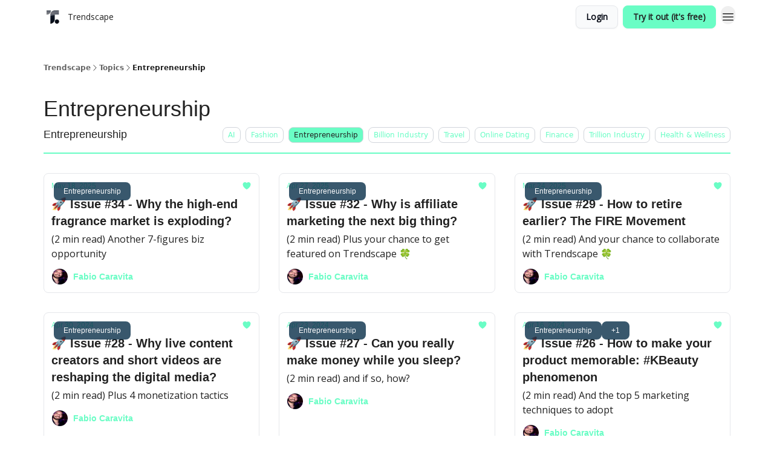

--- FILE ---
content_type: text/html; charset=utf-8
request_url: https://www.trendscape.co/t/Entrepreneurship
body_size: 24646
content:
<!DOCTYPE html><html lang="en" class="h-full antialiased"><head><meta charSet="utf-8"/><meta name="viewport" content="width=device-width, initial-scale=1, shrink-to-fit=no"/><link rel="preload" as="image" href="https://media.beehiiv.com/cdn-cgi/image/fit=scale-down,format=auto,onerror=redirect,quality=80/uploads/publication/logo/ef41e4aa-8c8e-44c1-bfd8-a887b5f4ec6d/thumb_LogoT_Montagna.png"/><link rel="preload" as="image" href="https://media.beehiiv.com/cdn-cgi/image/format=auto,width=800,height=421,fit=scale-down,onerror=redirect/uploads/asset/file/fcd568e0-6c15-4701-b548-335c917a5e2c/is34.png"/><link rel="preload" as="image" href="https://beehiiv-images-production.s3.amazonaws.com/uploads/user/profile_picture/a54b4514-7692-4da7-80fd-d690f2921c57/IMG_1721.jpg"/><link rel="preload" as="image" href="https://media.beehiiv.com/cdn-cgi/image/format=auto,width=800,height=421,fit=scale-down,onerror=redirect/uploads/asset/file/79ba3691-dbd0-4ce3-aa3d-05bd57698cd3/is32.png"/><link rel="preload" as="image" href="https://media.beehiiv.com/cdn-cgi/image/format=auto,width=800,height=421,fit=scale-down,onerror=redirect/uploads/asset/file/0051e5a6-24b9-4708-9bbe-def95b2e1336/is29.png"/><link rel="preload" as="image" href="https://media.beehiiv.com/cdn-cgi/image/format=auto,width=800,height=421,fit=scale-down,onerror=redirect/uploads/asset/file/a27ad3d2-d3c8-4eca-8222-bf7de4c1a885/is28.png"/><link rel="preload" as="image" href="https://media.beehiiv.com/cdn-cgi/image/format=auto,width=800,height=421,fit=scale-down,onerror=redirect/uploads/asset/file/afccf24e-cf0c-4fc1-9835-77e7c6f4b86b/issue_28.png"/><link rel="preload" as="image" href="https://media.beehiiv.com/cdn-cgi/image/format=auto,width=800,height=421,fit=scale-down,onerror=redirect/uploads/asset/file/e3a1176c-ee45-4ff5-98f4-f767739693c2/kbeauty.png"/><link rel="preload" as="image" href="https://media.beehiiv.com/cdn-cgi/image/format=auto,width=800,height=421,fit=scale-down,onerror=redirect/uploads/asset/file/6fafe079-67d6-448b-978e-81181f815a82/esports.png"/><link rel="preload" as="image" href="https://media.beehiiv.com/cdn-cgi/image/format=auto,width=800,height=421,fit=scale-down,onerror=redirect/uploads/asset/file/5720390c-abd2-4dba-b2ab-d3e0d44e5555/Issue24.png"/><link rel="preload" as="image" href="https://media.beehiiv.com/cdn-cgi/image/format=auto,width=800,height=421,fit=scale-down,onerror=redirect/uploads/asset/file/fa0c1ed0-a398-463d-9d47-fa6180fdea9e/Social_listen.png"/><link rel="preload" as="image" href="https://media.beehiiv.com/cdn-cgi/image/format=auto,width=800,height=421,fit=scale-down,onerror=redirect/uploads/asset/file/040fac97-29c1-4bf7-af8f-9ef1d74eca60/ksa.png"/><link rel="preload" as="image" href="https://media.beehiiv.com/cdn-cgi/image/format=auto,width=800,height=421,fit=scale-down,onerror=redirect/uploads/asset/file/942cf4c3-8387-47f5-bda5-f2d7bd964dd4/Picture8.png"/><link rel="preload" as="image" href="https://media.beehiiv.com/cdn-cgi/image/format=auto,width=800,height=421,fit=scale-down,onerror=redirect/uploads/asset/file/85f37b03-0e08-49d9-a759-bc97411b2b91/Issue_20.png"/><meta name="mobile-web-app-capable" content="yes"/><meta name="apple-mobile-web-app-capable" content="yes"/><meta name="apple-mobile-web-app-status-bar-style" content="black-translucent"/><meta name="theme-color" content="#000000"/><title>Entrepreneurship | Trendscape</title><meta name="keywords" content="business, freelancing, technology"/><meta name="author" content="Fab from Trendscape"/><meta name="description" content="Entrepreneurship"/><meta property="og:type" content="website"/><meta property="og:url" content="https://www.trendscape.co/"/><meta property="og:title" content="Trendscape"/><meta property="og:description" content="Get top-tier monetization strategies to dominate new 7-figure niches. Skip guesswork and social listening. Curated by ex-Big 4. 50% open rate. Join 3000+ founders!"/><meta property="og:site_name" content="Trendscape"/><meta property="og:image" content="https://media.beehiiv.com/cdn-cgi/image/fit=scale-down,format=auto,onerror=redirect,quality=80/uploads/publication/thumbnail/ef41e4aa-8c8e-44c1-bfd8-a887b5f4ec6d/landscape_Trendscape_Banner.png"/><meta property="og:image:width" content="1200"/><meta property="og:image:height" content="630"/><meta property="og:image:alt" content="Get top-tier monetization strategies to dominate new 7-figure niches. Skip guesswork and social listening. Curated by ex-Big 4. 50% open rate. Join 3000+ founders!"/><meta name="twitter:url" content="https://www.trendscape.co/"/><meta name="twitter:title" content="Trendscape"/><meta name="twitter:description" content="Get top-tier monetization strategies to dominate new 7-figure niches. Skip guesswork and social listening. Curated by ex-Big 4. 50% open rate. Join 3000+ founders!"/><meta name="twitter:image" content="https://media.beehiiv.com/cdn-cgi/image/fit=scale-down,format=auto,onerror=redirect,quality=80/uploads/publication/thumbnail/ef41e4aa-8c8e-44c1-bfd8-a887b5f4ec6d/landscape_Trendscape_Banner.png"/><meta name="twitter:card" content="summary_large_image"/><meta name="fb:app_id" content="1932054120322754"/><link rel="canonical" href="https://www.trendscape.co/t/Entrepreneurship"/><link rel="icon" href="https://media.beehiiv.com/cdn-cgi/image/fit=scale-down,format=auto,onerror=redirect,quality=80/uploads/publication/logo/ef41e4aa-8c8e-44c1-bfd8-a887b5f4ec6d/thumb_LogoT_Montagna.png" as="image"/><link rel="preload" href="https://fonts.googleapis.com/css2?family=helvetica&amp;display=swap" as="style"/><link rel="preload" href="https://fonts.googleapis.com/css2?family=Open+Sans&amp;display=swap" as="style"/><link rel="alternate" type="application/rss+xml" title="Trendscape RSS Feed" href="https://rss.beehiiv.com/feeds/zQD7Ix0fBg.xml"/><link rel="apple-touch-icon" href="https://media.beehiiv.com/cdn-cgi/image/fit=scale-down,format=auto,onerror=redirect,quality=80/uploads/publication/logo/ef41e4aa-8c8e-44c1-bfd8-a887b5f4ec6d/thumb_LogoT_Montagna.png"/><link rel="apple-touch-startup-image" href="https://media.beehiiv.com/cdn-cgi/image/fit=scale-down,format=auto,onerror=redirect,quality=80/uploads/publication/thumbnail/ef41e4aa-8c8e-44c1-bfd8-a887b5f4ec6d/landscape_Trendscape_Banner.png"/><link rel="preconnect" href="https://fonts.googleapis.com"/><link rel="preconnect" href="https://fonts.gstatic.com"/><link rel="modulepreload" href="/assets/manifest-bec7c51c.js"/><link rel="modulepreload" href="/assets/entry.client-CHlI1IAS.js"/><link rel="modulepreload" href="/assets/jsx-runtime-D_zvdyIk.js"/><link rel="modulepreload" href="/assets/dayjs.min-D4MzlAtP.js"/><link rel="modulepreload" href="/assets/index-BBzaG9bH.js"/><link rel="modulepreload" href="/assets/i18next-BGmvVs3U.js"/><link rel="modulepreload" href="/assets/_commonjs-dynamic-modules-CtQqbtiX.js"/><link rel="modulepreload" href="/assets/components-C5no-WII.js"/><link rel="modulepreload" href="/assets/utils-LTbePiyI.js"/><link rel="modulepreload" href="/assets/context-DW2-aUzx.js"/><link rel="modulepreload" href="/assets/index-D0OCZx7A.js"/><link rel="modulepreload" href="/assets/types-DwE6zw8E.js"/><link rel="modulepreload" href="/assets/index-Dvnv69vE.js"/><link rel="modulepreload" href="/assets/index-BbOqpIuY.js"/><link rel="modulepreload" href="/assets/useTranslation-CAV35s9Y.js"/><link rel="modulepreload" href="/assets/index-CuoJpgyi.js"/><link rel="modulepreload" href="/assets/index-Wr5yffgI.js"/><link rel="modulepreload" href="/assets/index-H6M7ZPzl.js"/><link rel="modulepreload" href="/assets/useWebThemeContext-BvLGGc2T.js"/><link rel="modulepreload" href="/assets/PoweredByBeehiiv-dCHmWnDl.js"/><link rel="modulepreload" href="/assets/popover-BglPBT3X.js"/><link rel="modulepreload" href="/assets/useIsLoggedIn-B9HyFo9K.js"/><link rel="modulepreload" href="/assets/CreateAction-DcitIHWm.js"/><link rel="modulepreload" href="/assets/YoutubeIcon-C8D7vGn-.js"/><link rel="modulepreload" href="/assets/Image-B-VoZaGM.js"/><link rel="modulepreload" href="/assets/index-DjruDOev.js"/><link rel="modulepreload" href="/assets/index-DKsTtm2M.js"/><link rel="modulepreload" href="/assets/index-k4yTJkAg.js"/><link rel="modulepreload" href="/assets/menu-BDe4Y306.js"/><link rel="modulepreload" href="/assets/transition-T7tmt722.js"/><link rel="modulepreload" href="/assets/SlideUpModal-DfpVndQ8.js"/><link rel="modulepreload" href="/assets/index-DcpNk-OI.js"/><link rel="modulepreload" href="/assets/ChevronDownIcon-BtyKFSr5.js"/><link rel="modulepreload" href="/assets/XMarkIcon-oWoCoh7U.js"/><link rel="modulepreload" href="/assets/dialog-zLTZLq4f.js"/><link rel="modulepreload" href="/assets/index-8M2-4Ab3.js"/><link rel="modulepreload" href="/assets/local_storage-CwLaVEdy.js"/><link rel="modulepreload" href="/assets/useNonRevalidatingFetcher-D20m561v.js"/><link rel="modulepreload" href="/assets/index-DmsvZN0l.js"/><link rel="modulepreload" href="/assets/useIsMobile-tNUqFicK.js"/><link rel="modulepreload" href="/assets/disclosure-BdNBI9vg.js"/><link rel="modulepreload" href="/assets/SparklesIcon-B3zZ80lm.js"/><link rel="modulepreload" href="/assets/useSignupRedirects-D3Wy-IyC.js"/><link rel="modulepreload" href="/assets/useToast-CjxatSEk.js"/><link rel="modulepreload" href="/assets/useTypedLoaderData-CMMwj-4G.js"/><link rel="modulepreload" href="/assets/useWebBuilderCommunicator-DHT3E35p.js"/><link rel="modulepreload" href="/assets/CheckIcon-DzkUH3Qx.js"/><link rel="modulepreload" href="/assets/XMarkIcon-DYFBY0Gw.js"/><link rel="modulepreload" href="/assets/index-C9-YuB-1.js"/><link rel="modulepreload" href="/assets/StatusInputs-1bAxfxmQ.js"/><link rel="modulepreload" href="/assets/use-root-containers-DavySQOK.js"/><link rel="modulepreload" href="/assets/render-CYmDUrls.js"/><link rel="modulepreload" href="/assets/use-owner-o9UGMoFC.js"/><link rel="modulepreload" href="/assets/focus-management-BEFoA6wC.js"/><link rel="modulepreload" href="/assets/hidden-B6e6U2AH.js"/><link rel="modulepreload" href="/assets/keyboard-DCGal9-h.js"/><link rel="modulepreload" href="/assets/use-resolve-button-type-CcS-h_MO.js"/><link rel="modulepreload" href="/assets/bugs-8psK71Yj.js"/><link rel="modulepreload" href="/assets/use-disposables-CE7I-t1e.js"/><link rel="modulepreload" href="/assets/use-tree-walker-CiOtkuwH.js"/><link rel="modulepreload" href="/assets/use-is-mounted-UgPIiBJZ.js"/><link rel="modulepreload" href="/assets/LoginWithPasswordAction-H9wwvgxz.js"/><link rel="modulepreload" href="/assets/usePublication-BfOQZfjb.js"/><link rel="modulepreload" href="/assets/Input-BknZWsAJ.js"/><link rel="modulepreload" href="/assets/RedirectToHiddenInput-BHN85T8w.js"/><link rel="modulepreload" href="/assets/description-BxmUyVSc.js"/><link rel="modulepreload" href="/assets/index-DpAPvMXS.js"/><link rel="modulepreload" href="/assets/root-Cdp69o_-.js"/><link rel="modulepreload" href="/assets/index-DcCyKzD9.js"/><link rel="modulepreload" href="/assets/useDebounce-Crjr8lB3.js"/><link rel="modulepreload" href="/assets/NewsFeedPosts-XnJMNLtX.js"/><link rel="modulepreload" href="/assets/index-Bt617SOE.js"/><link rel="modulepreload" href="/assets/ChevronRightIcon-B6u-MYSs.js"/><link rel="modulepreload" href="/assets/index-u66lsudN.js"/><link rel="modulepreload" href="/assets/relativeTime-MEdRDOTz.js"/><link rel="modulepreload" href="/assets/LockClosedIcon-2KEQVK5S.js"/><link rel="modulepreload" href="/assets/index-BEoajo1z.js"/><link rel="modulepreload" href="/assets/_category-DLKkxZwz.js"/><script>window.__AppGlobals__={"SENTRY_CLIENT_DSN":"https://35c3cc890abe9dbb51e6e513fcd6bbca@o922922.ingest.us.sentry.io/4507170453979136","SENTRY_ENV":"production","SENTRY_RELEASE":"1829caa086b75055a5f3b9edccae3627da21250f","STRIPE_PUBLISHABLE_KEY":"pk_live_51IekcQKHPFAlBzyyGNBguT5BEI7NEBqrTxJhsYN1FI1lQb9iWxU5U2OXfi744NEMx5p7EDXh08YXrudrZkkG9bGc00ZCrkXrxL","VAPID_PUBLIC_KEY":"BEhdtfPr1iefl9Jd16511ML4L5eC4dp4exGTAqE95rZEgjRPqc-k1FymD_b-e7XaC5g43hejZ0y_VGJq72zncjY","VITE_HUMAN_ENABLED":"true","VITE_HUMAN_URL":"//client.px-cloud.net/PXeBumDLwe/main.min.js","VITE_ADNETWORK_PIXELJS_URL":"https://beehiiv-adnetwork-production.s3.amazonaws.com/pixel-js.js","VITE_ADNETWORK_PIXELV2_URL":"https://beehiiv-adnetwork-production.s3.amazonaws.com/pixel-v2.js","RELEASE_VERSION":"v253","VITE_BIRDIE_CLIENT_ID":"q2je1lwj","ENABLE_SENTRY_DEV":false};</script><link rel="stylesheet" href="https://fonts.googleapis.com/css2?family=helvetica&amp;display=swap"/><link rel="stylesheet" href="https://fonts.googleapis.com/css2?family=Open+Sans&amp;display=swap"/><script type="application/ld+json">{"@context":"https://schema.org","@type":"BreadcrumbList","itemListElement":[{"@type":"ListItem","position":1,"item":{"@id":"https://www.trendscape.co/","name":"Trendscape"}}]}</script><style>:root {
  --wt-primary-color: #6afdc5;
  --wt-text-on-primary-color: #222222;

  --wt-secondary-color: #F9FAFB;
  --wt-text-on-secondary-color: #030712;

  --wt-tertiary-color: #FFFFFF;
  --wt-text-on-tertiary-color: #222222;

  --wt-background-color: #FFFFFF;
  --wt-text-on-background-color: #222222;

  --wt-subscribe-background-color: #FFFFFF;
  --wt-text-on-subscribe-background-color: #222222;

  --wt-header-font: "helvetica", ui-sans-serif, system-ui, -apple-system, BlinkMacSystemFont, "Segoe UI", Roboto,"Helvetica Neue", Arial, "Noto Sans", sans-serif, "Apple Color Emoji", "Segoe UI Emoji", "Segoe UI Symbol", "Noto Color Emoji";
  --wt-body-font: "Open Sans", ui-sans-serif, system-ui, -apple-system, BlinkMacSystemFont, "Segoe UI", Roboto, "Helvetica Neue", Arial, "Noto Sans", sans-serif, "Apple Color Emoji", "Segoe UI Emoji", "Segoe UI Symbol", "Noto Color Emoji";
  --wt-button-font: "Open Sans", ui-sans-serif, system-ui, -apple-system, BlinkMacSystemFont, "Segoe UI", Roboto, "Helvetica Neue", Arial, "Noto Sans", sans-serif, "Apple Color Emoji", "Segoe UI Emoji", "Segoe UI Symbol", "Noto Color Emoji";

  --wt-border-radius: 8px
}

.bg-wt-primary { background-color: var(--wt-primary-color); }
.text-wt-primary { color: var(--wt-primary-color); }
.border-wt-primary { border-color: var(--wt-primary-color); }

.bg-wt-text-on-primary { background-color: var(--wt-text-on-primary-color); }
.text-wt-text-on-primary { color: var(--wt-text-on-primary-color); }
.border-wt-text-on-primary { border-color: var(--wt-text-on-primary-color); }

.bg-wt-secondary { background-color: var(--wt-secondary-color); }
.text-wt-secondary { color: var(--wt-secondary-color); }
.border-wt-secondary { border-color: var(--wt-secondary-color); }

.bg-wt-text-on-secondary { background-color: var(--wt-text-on-secondary-color); }
.text-wt-text-on-secondary { color: var(--wt-text-on-secondary-color); }
.border-wt-text-on-secondary { border-color: var(--wt-text-on-secondary-color); }

.bg-wt-tertiary { background-color: var(--wt-tertiary-color); }
.text-wt-tertiary { color: var(--wt-tertiary-color); }
.border-wt-tertiary { border-color: var(--wt-tertiary-color); }

.bg-wt-text-on-tertiary { background-color: var(--wt-text-on-tertiary-color); }
.text-wt-text-on-tertiary { color: var(--wt-text-on-tertiary-color); }
.border-wt-text-on-tertiary { border-color: var(--wt-text-on-tertiary-color); }

.bg-wt-background { background-color: var(--wt-background-color); }
.text-wt-background { color: var(--wt-background-color); }
.border-wt-background { border-color: var(--wt-background-color); }

.bg-wt-text-on-background { background-color: var(--wt-text-on-background-color); }
.text-wt-text-on-background { color: var(--wt-text-on-background-color); }
.border-wt-text-on-background { border-color: var(--wt-text-on-background-color); }

.bg-wt-subscribe-background { background-color: var(--wt-subscribe-background-color); }
.text-wt-subscribe-background { color: var(--wt-subscribe-background-color); }
.border-wt-subscribe-background { border-color: var(--wt-subscribe-background-color); }

.bg-wt-text-on-subscribe-background { background-color: var(--wt-text-on-subscribe-background-color); }
.text-wt-text-on-subscribe-background { color: var(--wt-text-on-subscribe-background-color); }
.border-wt-text-on-subscribe-background { border-color: var(--wt-text-on-subscribe-background-color); }

.rounded-wt { border-radius: var(--wt-border-radius); }

.wt-header-font { font-family: var(--wt-header-font); }
.wt-body-font { font-family: var(--wt-body-font); }
.wt-button-font { font-family: var(--wt-button-font); }

input:focus { --tw-ring-color: transparent !important; }

li a { word-break: break-word; }

@media only screen and (max-width:667px) {
  .mob-stack {
    display: block !important;
    width: 100% !important;
  }

  .mob-w-full {
    width: 100% !important;
  }
}

</style><link rel="stylesheet" href="/assets/root-CI65O9zT.css"/></head><body class="flex h-full flex-col bg-wt-background text-wt-text-on-background"><div class=""><div class="flex min-h-screen flex-col"><div></div><div id="_rht_toaster" style="position:fixed;z-index:9999;top:16px;left:16px;right:16px;bottom:16px;pointer-events:none"></div><nav class="px-4 sm:px-6 w-full py-2" style="background-color:#ffffff"><div class="mx-auto w-full max-w-6xl"><div class="mx-auto flex items-center justify-between"><div class="flex items-center space-x-2"><a class="rounded-lg transition:all px-2 py-1 hover:bg-black/5" data-discover="true" href="/"><div class="flex items-center space-x-2"><div class="w-8 h-8 overflow-hidden rounded-wt"><figure class="aspect-square relative h-full overflow-hidden w-full"><img class="absolute inset-0 h-full w-full object-cover" width="100" height="100" src="https://media.beehiiv.com/cdn-cgi/image/fit=scale-down,format=auto,onerror=redirect,quality=80/uploads/publication/logo/ef41e4aa-8c8e-44c1-bfd8-a887b5f4ec6d/thumb_LogoT_Montagna.png" alt="Trendscape logo"/></figure></div><span style="color:#222222;font-family:Open Sans, sans-ui-sans-serif, system-ui, -apple-system, BlinkMacSystemFont, &quot;Segoe UI&quot;, Roboto,&quot;Helvetica Neue&quot;, Arial, &quot;Noto Sans&quot;, sans-serif, &quot;Apple Color Emoji&quot;, &quot;Segoe UI Emoji&quot;, &quot;Segoe UI Symbol&quot;, &quot;Noto Color Emoji&quot;" class="hidden text-sm sm:text-md wt-text-primary md:block text-md font-regular font-ariel">Trendscape</span></div></a><div class="opacity-0 block"><div class="z-20 flex gap-1"><a class="transition:all rounded-wt px-2 py-2 hover:bg-black/5" data-discover="true" href="/c/start-here"><span style="color:#222222;font-family:Open Sans, sans-ui-sans-serif, system-ui, -apple-system, BlinkMacSystemFont, &quot;Segoe UI&quot;, Roboto,&quot;Helvetica Neue&quot;, Arial, &quot;Noto Sans&quot;, sans-serif, &quot;Apple Color Emoji&quot;, &quot;Segoe UI Emoji&quot;, &quot;Segoe UI Symbol&quot;, &quot;Noto Color Emoji&quot;" class="whitespace-nowrap text-xs sm:block text-md font-regular font-ariel">Start here</span></a><a class="transition:all rounded-wt px-2 py-2 hover:bg-black/5" href="https://www.trendscape.co/upgrade" target="_blank" rel="nofollow noreferrer noopener"><span style="color:#222222;font-family:Open Sans, sans-ui-sans-serif, system-ui, -apple-system, BlinkMacSystemFont, &quot;Segoe UI&quot;, Roboto,&quot;Helvetica Neue&quot;, Arial, &quot;Noto Sans&quot;, sans-serif, &quot;Apple Color Emoji&quot;, &quot;Segoe UI Emoji&quot;, &quot;Segoe UI Symbol&quot;, &quot;Noto Color Emoji&quot;" class="whitespace-nowrap text-xs sm:block text-md font-regular font-ariel">Upgrade</span></a><div class="cursor-pointer" data-headlessui-state=""><div class=""><button style="color:#222222;font-family:Open Sans;z-index:0" class="rounded-lg inline-flex items-center px-2 py-2 hover:bg-black/5 focus:outline-none focus-visible:ring-2" type="button" aria-expanded="false" data-headlessui-state=""><span style="color:#222222;font-family:Open Sans, sans-ui-sans-serif, system-ui, -apple-system, BlinkMacSystemFont, &quot;Segoe UI&quot;, Roboto,&quot;Helvetica Neue&quot;, Arial, &quot;Noto Sans&quot;, sans-serif, &quot;Apple Color Emoji&quot;, &quot;Segoe UI Emoji&quot;, &quot;Segoe UI Symbol&quot;, &quot;Noto Color Emoji&quot;" class="text-xs sm:block text-md font-regular font-ariel">Categories</span><div style="color:#222222"><svg xmlns="http://www.w3.org/2000/svg" viewBox="0 0 24 24" fill="currentColor" aria-hidden="true" data-slot="icon" class=" ml-2 h-3 w-3 transition duration-150 ease-in-out"><path fill-rule="evenodd" d="M12.53 16.28a.75.75 0 0 1-1.06 0l-7.5-7.5a.75.75 0 0 1 1.06-1.06L12 14.69l6.97-6.97a.75.75 0 1 1 1.06 1.06l-7.5 7.5Z" clip-rule="evenodd"></path></svg></div></button></div></div><div hidden="" style="position:fixed;top:1px;left:1px;width:1px;height:0;padding:0;margin:-1px;overflow:hidden;clip:rect(0, 0, 0, 0);white-space:nowrap;border-width:0;display:none"></div><a class="transition:all rounded-wt px-2 py-2 hover:bg-black/5" data-discover="true" href="/c/guest-post"><span style="color:#222222;font-family:Open Sans, sans-ui-sans-serif, system-ui, -apple-system, BlinkMacSystemFont, &quot;Segoe UI&quot;, Roboto,&quot;Helvetica Neue&quot;, Arial, &quot;Noto Sans&quot;, sans-serif, &quot;Apple Color Emoji&quot;, &quot;Segoe UI Emoji&quot;, &quot;Segoe UI Symbol&quot;, &quot;Noto Color Emoji&quot;" class="whitespace-nowrap text-xs sm:block text-md font-regular font-ariel">Guest Post</span></a></div></div></div><div class="flex items-center space-x-2"><div class="flex items-center space-x-2"><button class="border font-medium shadow-sm wt-button-font inline-flex items-center disabled:bg-gray-400 disabled:cursor-not-allowed focus:outline-none focus:ring-2 focus:ring-offset-2 justify-center transition-colors rounded-wt px-4 py-2 text-sm border-gray-300 text-gray-700 bg-white shadow-md focus:ring-wt-primary !text-sm !font-semibold shadow-none" style="background:#F9FAFB;border:1px solid #E5E7EB;color:#030712;font-family:Open Sans">Login</button><a class="border font-medium shadow-sm wt-button-font inline-flex items-center disabled:bg-gray-400 disabled:cursor-not-allowed focus:outline-none focus:ring-2 focus:ring-offset-2 justify-center transition-colors rounded-wt px-4 py-2 text-sm border-wt-primary text-wt-text-on-primary bg-wt-primary disabled:border-gray-500 focus:ring-wt-primary whitespace-nowrap !text-sm !font-semibold shadow-none" style="background:#6afdc5;border:1px solid #6afdc5;color:#222222;font-family:Open Sans" data-discover="true" href="/subscribe">Try it out (it&#x27;s free)</a></div><div class="relative inline-block text-left" data-headlessui-state=""><button aria-label="Menu" class="rounded-full transition-all" id="headlessui-menu-button-_R_6jl5_" type="button" aria-haspopup="menu" aria-expanded="false" data-headlessui-state=""><div class="mt-1.5 rounded hover:bg-black/5" style="color:#222222"><svg xmlns="http://www.w3.org/2000/svg" fill="none" viewBox="0 0 24 24" stroke-width="1.5" stroke="currentColor" aria-hidden="true" data-slot="icon" class="h-6 w-6"><path stroke-linecap="round" stroke-linejoin="round" d="M3.75 6.75h16.5M3.75 12h16.5m-16.5 5.25h16.5"></path></svg></div></button></div></div></div></div></nav><main class="flex-grow"><div class="mx-auto min-h-screen w-full max-w-6xl px-2 py-4"><div class="mt-8 pb-6"><ul class="flex flex-wrap items-center gap-2 text-xs font-semibold"><li class="flex items-center gap-2 text-wt-text-on-background"><a href="../" class="opacity-70">Trendscape</a><svg xmlns="http://www.w3.org/2000/svg" fill="none" viewBox="0 0 24 24" stroke-width="1.5" stroke="currentColor" aria-hidden="true" data-slot="icon" height="14px"><path stroke-linecap="round" stroke-linejoin="round" d="m8.25 4.5 7.5 7.5-7.5 7.5"></path></svg></li><li class="flex items-center gap-2 text-wt-text-on-background"><span class="opacity-70">Topics</span><svg xmlns="http://www.w3.org/2000/svg" fill="none" viewBox="0 0 24 24" stroke-width="1.5" stroke="currentColor" aria-hidden="true" data-slot="icon" height="14px"><path stroke-linecap="round" stroke-linejoin="round" d="m8.25 4.5 7.5 7.5-7.5 7.5"></path></svg></li><li class="flex items-center gap-2 text-wt-text-on-background"><span class="!opacity-100">Entrepreneurship</span></li></ul></div><div class="space-y-8"><div class="border-b-2 border-wt-primary"><div class="flex flex-col justify-between sm:flex-row sm:items-end"><div class="space-y-2 py-2 text-4xl sm:py-4"><h1 class="text-4xl text-wt-text-on-background wt-header-font text-gray-700 text-md font-regular">Entrepreneurship</h1><h2 class="text-sm text-wt-text-on-background sm:text-lg wt-header-font text-gray-700 text-md font-regular">Entrepreneurship</h2></div><div class="flex flex-wrap py-2"><a class="font-regular mb-2 ml-0 mr-2 cursor-pointer rounded rounded-wt border border-gray-300 px-2 py-1 text-xs sm:ml-2 sm:mr-0 text-wt-primary" data-discover="true" href="/t/AI">AI</a><a class="font-regular mb-2 ml-0 mr-2 cursor-pointer rounded rounded-wt border border-gray-300 px-2 py-1 text-xs sm:ml-2 sm:mr-0 text-wt-primary" data-discover="true" href="/t/Fashion">Fashion</a><a class="font-regular mb-2 ml-0 mr-2 cursor-pointer rounded rounded-wt border border-gray-300 px-2 py-1 text-xs sm:ml-2 sm:mr-0 bg-wt-primary text-wt-text-on-primary" data-discover="true" href="/t/Entrepreneurship">Entrepreneurship</a><a class="font-regular mb-2 ml-0 mr-2 cursor-pointer rounded rounded-wt border border-gray-300 px-2 py-1 text-xs sm:ml-2 sm:mr-0 text-wt-primary" data-discover="true" href="/t/Billion-Industry">Billion Industry</a><a class="font-regular mb-2 ml-0 mr-2 cursor-pointer rounded rounded-wt border border-gray-300 px-2 py-1 text-xs sm:ml-2 sm:mr-0 text-wt-primary" data-discover="true" href="/t/Travel">Travel</a><a class="font-regular mb-2 ml-0 mr-2 cursor-pointer rounded rounded-wt border border-gray-300 px-2 py-1 text-xs sm:ml-2 sm:mr-0 text-wt-primary" data-discover="true" href="/t/Online-Dating">Online Dating</a><a class="font-regular mb-2 ml-0 mr-2 cursor-pointer rounded rounded-wt border border-gray-300 px-2 py-1 text-xs sm:ml-2 sm:mr-0 text-wt-primary" data-discover="true" href="/t/Finance">Finance</a><a class="font-regular mb-2 ml-0 mr-2 cursor-pointer rounded rounded-wt border border-gray-300 px-2 py-1 text-xs sm:ml-2 sm:mr-0 text-wt-primary" data-discover="true" href="/t/Trillion-Industry">Trillion Industry</a><a class="font-regular mb-2 ml-0 mr-2 cursor-pointer rounded rounded-wt border border-gray-300 px-2 py-1 text-xs sm:ml-2 sm:mr-0 text-wt-primary" data-discover="true" href="/t/Health-&amp;-Wellness">Health &amp; Wellness</a></div></div></div><div class="grid grid-cols-1 gap-4 pb-8 md:grid-cols-2 md:gap-6 lg:grid-cols-3 lg:gap-8"><div class="transparent h-full cursor-pointer overflow-hidden rounded-lg flex flex-col border" style="background-color:#ffffff;border-color:#E5E7EB"><div class="relative w-full"><div class="flex items-center gap-1 absolute left-4 top-4 z-10"><div class="relative"><a style="background-color:#082F49;opacity:0.8" class="rounded-lg w-fit cursor-pointer px-4 py-2 text-xs text-white transition-all hover:bg-sky-950" data-discover="true" href="/t/Entrepreneurship"><span style="color:#F9FAFB;font-family:helvetica, sans-ui-sans-serif, system-ui, -apple-system, BlinkMacSystemFont, &quot;Segoe UI&quot;, Roboto,&quot;Helvetica Neue&quot;, Arial, &quot;Noto Sans&quot;, sans-serif, &quot;Apple Color Emoji&quot;, &quot;Segoe UI Emoji&quot;, &quot;Segoe UI Symbol&quot;, &quot;Noto Color Emoji&quot;" class="whitespace-nowrap text-xs font-medium text-gray-50 opacity-0 text-xs sm:text-sm font-regular font-helvetica"><span class="whitespace-nowrap pb-1 text-xs font-medium">Entrepreneurship</span></span></a><span style="color:#F9FAFB;font-family:helvetica, sans-ui-sans-serif, system-ui, -apple-system, BlinkMacSystemFont, &quot;Segoe UI&quot;, Roboto,&quot;Helvetica Neue&quot;, Arial, &quot;Noto Sans&quot;, sans-serif, &quot;Apple Color Emoji&quot;, &quot;Segoe UI Emoji&quot;, &quot;Segoe UI Symbol&quot;, &quot;Noto Color Emoji&quot;" class="absolute left-1/2 top-1/2 -translate-x-1/2 -translate-y-1/2 transform pt-[1px] text-xs font-medium text-gray-50 sm:pt-0 text-xs sm:text-sm font-regular font-helvetica"><span class="whitespace-nowrap pb-1 text-xs font-medium">Entrepreneurship</span></span></div></div><a class="" data-discover="true" href="/p/miniatures-high-end-fragrancies"><div class="w-full"><figure class="aspect-social relative h-full overflow-hidden w-full"><img loading="eager" width="800" height="421" src="https://media.beehiiv.com/cdn-cgi/image/format=auto,width=800,height=421,fit=scale-down,onerror=redirect/uploads/asset/file/fcd568e0-6c15-4701-b548-335c917a5e2c/is34.png" alt="🚀 Issue #34 - Why the high-end fragrance market is exploding?" class="absolute inset-0 h-full w-full object-cover"/></figure></div></a></div><div class="w-full p-3"><div class="space-y-3"><a class="" data-discover="true" href="/p/miniatures-high-end-fragrancies"><div class="space-y-2"><div class="flex flex-wrap-reverse items-center justify-between"><div class="flex items-center space-x-1"><span style="color:#6afdc5;font-family:helvetica, sans-ui-sans-serif, system-ui, -apple-system, BlinkMacSystemFont, &quot;Segoe UI&quot;, Roboto,&quot;Helvetica Neue&quot;, Arial, &quot;Noto Sans&quot;, sans-serif, &quot;Apple Color Emoji&quot;, &quot;Segoe UI Emoji&quot;, &quot;Segoe UI Symbol&quot;, &quot;Noto Color Emoji&quot;" class="!text-xs text-gray-600 text-xs sm:text-sm font-light font-helvetica"><time dateTime="2025-05-18T23:00:00.000Z">May 18, 2025</time></span></div><div class="flex items-center space-x-3"><span style="color:#6afdc5" class="flex items-center space-x-0.5 text-sm font-regular font-ariel"><svg xmlns="http://www.w3.org/2000/svg" viewBox="0 0 24 24" fill="currentColor" aria-hidden="true" data-slot="icon" class="h-4 w-4"><path d="m11.645 20.91-.007-.003-.022-.012a15.247 15.247 0 0 1-.383-.218 25.18 25.18 0 0 1-4.244-3.17C4.688 15.36 2.25 12.174 2.25 8.25 2.25 5.322 4.714 3 7.688 3A5.5 5.5 0 0 1 12 5.052 5.5 5.5 0 0 1 16.313 3c2.973 0 5.437 2.322 5.437 5.25 0 3.925-2.438 7.111-4.739 9.256a25.175 25.175 0 0 1-4.244 3.17 15.247 15.247 0 0 1-.383.219l-.022.012-.007.004-.003.001a.752.752 0 0 1-.704 0l-.003-.001Z"></path></svg></span></div></div><div class="cursor-pointer space-y-1"><h2 style="color:#222222;font-family:helvetica, sans-ui-sans-serif, system-ui, -apple-system, BlinkMacSystemFont, &quot;Segoe UI&quot;, Roboto,&quot;Helvetica Neue&quot;, Arial, &quot;Noto Sans&quot;, sans-serif, &quot;Apple Color Emoji&quot;, &quot;Segoe UI Emoji&quot;, &quot;Segoe UI Symbol&quot;, &quot;Noto Color Emoji&quot;" class="line-clamp-2 hover:underline sm:line-clamp-3 text-lg sm:text-xl font-semibold font-helvetica">🚀 Issue #34 - Why the high-end fragrance market is exploding?</h2><p style="color:#222222;font-family:Open Sans, sans-ui-sans-serif, system-ui, -apple-system, BlinkMacSystemFont, &quot;Segoe UI&quot;, Roboto,&quot;Helvetica Neue&quot;, Arial, &quot;Noto Sans&quot;, sans-serif, &quot;Apple Color Emoji&quot;, &quot;Segoe UI Emoji&quot;, &quot;Segoe UI Symbol&quot;, &quot;Noto Color Emoji&quot;" class="line-clamp-2 sm:line-clamp-3 text-md font-light font-open_sans">(2 min read) Another 7-figures biz opportunity</p></div></div></a><a class="group flex flex-col items-start space-x-0 space-y-1 sm:flex-row sm:items-center sm:space-x-2 sm:space-y-0" data-discover="true" href="/authors"><div class="flex -space-x-1.5 overflow-hidden"><div class="h-7 w-7 rounded-full"><img class="inline-block h-7 w-7 rounded-full" src="https://beehiiv-images-production.s3.amazonaws.com/uploads/user/profile_picture/a54b4514-7692-4da7-80fd-d690f2921c57/IMG_1721.jpg" alt="Fabio Caravita" style="border:1px solid #ffffff"/></div></div><div class="flex items-center"><span style="color:#6afdc5;font-family:helvetica, sans-ui-sans-serif, system-ui, -apple-system, BlinkMacSystemFont, &quot;Segoe UI&quot;, Roboto,&quot;Helvetica Neue&quot;, Arial, &quot;Noto Sans&quot;, sans-serif, &quot;Apple Color Emoji&quot;, &quot;Segoe UI Emoji&quot;, &quot;Segoe UI Symbol&quot;, &quot;Noto Color Emoji&quot;" class="group-hover:underline text-xs sm:text-sm font-semibold font-helvetica">Fabio Caravita</span></div></a></div></div></div><div class="transparent h-full cursor-pointer overflow-hidden rounded-lg flex flex-col border" style="background-color:#ffffff;border-color:#E5E7EB"><div class="relative w-full"><div class="flex items-center gap-1 absolute left-4 top-4 z-10"><div class="relative"><a style="background-color:#082F49;opacity:0.8" class="rounded-lg w-fit cursor-pointer px-4 py-2 text-xs text-white transition-all hover:bg-sky-950" data-discover="true" href="/t/Entrepreneurship"><span style="color:#F9FAFB;font-family:helvetica, sans-ui-sans-serif, system-ui, -apple-system, BlinkMacSystemFont, &quot;Segoe UI&quot;, Roboto,&quot;Helvetica Neue&quot;, Arial, &quot;Noto Sans&quot;, sans-serif, &quot;Apple Color Emoji&quot;, &quot;Segoe UI Emoji&quot;, &quot;Segoe UI Symbol&quot;, &quot;Noto Color Emoji&quot;" class="whitespace-nowrap text-xs font-medium text-gray-50 opacity-0 text-xs sm:text-sm font-regular font-helvetica"><span class="whitespace-nowrap pb-1 text-xs font-medium">Entrepreneurship</span></span></a><span style="color:#F9FAFB;font-family:helvetica, sans-ui-sans-serif, system-ui, -apple-system, BlinkMacSystemFont, &quot;Segoe UI&quot;, Roboto,&quot;Helvetica Neue&quot;, Arial, &quot;Noto Sans&quot;, sans-serif, &quot;Apple Color Emoji&quot;, &quot;Segoe UI Emoji&quot;, &quot;Segoe UI Symbol&quot;, &quot;Noto Color Emoji&quot;" class="absolute left-1/2 top-1/2 -translate-x-1/2 -translate-y-1/2 transform pt-[1px] text-xs font-medium text-gray-50 sm:pt-0 text-xs sm:text-sm font-regular font-helvetica"><span class="whitespace-nowrap pb-1 text-xs font-medium">Entrepreneurship</span></span></div></div><a class="" data-discover="true" href="/p/why-affiliate-marketing-is-the-next-big-thing"><div class="w-full"><figure class="aspect-social relative h-full overflow-hidden w-full"><img loading="eager" width="800" height="421" src="https://media.beehiiv.com/cdn-cgi/image/format=auto,width=800,height=421,fit=scale-down,onerror=redirect/uploads/asset/file/79ba3691-dbd0-4ce3-aa3d-05bd57698cd3/is32.png" alt="🚀 Issue #32 - Why is affiliate marketing the next big thing?" class="absolute inset-0 h-full w-full object-cover"/></figure></div></a></div><div class="w-full p-3"><div class="space-y-3"><a class="" data-discover="true" href="/p/why-affiliate-marketing-is-the-next-big-thing"><div class="space-y-2"><div class="flex flex-wrap-reverse items-center justify-between"><div class="flex items-center space-x-1"><span style="color:#6afdc5;font-family:helvetica, sans-ui-sans-serif, system-ui, -apple-system, BlinkMacSystemFont, &quot;Segoe UI&quot;, Roboto,&quot;Helvetica Neue&quot;, Arial, &quot;Noto Sans&quot;, sans-serif, &quot;Apple Color Emoji&quot;, &quot;Segoe UI Emoji&quot;, &quot;Segoe UI Symbol&quot;, &quot;Noto Color Emoji&quot;" class="!text-xs text-gray-600 text-xs sm:text-sm font-light font-helvetica"><time dateTime="2025-04-27T23:00:00.000Z">Apr 27, 2025</time></span></div><div class="flex items-center space-x-3"><span style="color:#6afdc5" class="flex items-center space-x-0.5 text-sm font-regular font-ariel"><svg xmlns="http://www.w3.org/2000/svg" viewBox="0 0 24 24" fill="currentColor" aria-hidden="true" data-slot="icon" class="h-4 w-4"><path d="m11.645 20.91-.007-.003-.022-.012a15.247 15.247 0 0 1-.383-.218 25.18 25.18 0 0 1-4.244-3.17C4.688 15.36 2.25 12.174 2.25 8.25 2.25 5.322 4.714 3 7.688 3A5.5 5.5 0 0 1 12 5.052 5.5 5.5 0 0 1 16.313 3c2.973 0 5.437 2.322 5.437 5.25 0 3.925-2.438 7.111-4.739 9.256a25.175 25.175 0 0 1-4.244 3.17 15.247 15.247 0 0 1-.383.219l-.022.012-.007.004-.003.001a.752.752 0 0 1-.704 0l-.003-.001Z"></path></svg></span></div></div><div class="cursor-pointer space-y-1"><h2 style="color:#222222;font-family:helvetica, sans-ui-sans-serif, system-ui, -apple-system, BlinkMacSystemFont, &quot;Segoe UI&quot;, Roboto,&quot;Helvetica Neue&quot;, Arial, &quot;Noto Sans&quot;, sans-serif, &quot;Apple Color Emoji&quot;, &quot;Segoe UI Emoji&quot;, &quot;Segoe UI Symbol&quot;, &quot;Noto Color Emoji&quot;" class="line-clamp-2 hover:underline sm:line-clamp-3 text-lg sm:text-xl font-semibold font-helvetica">🚀 Issue #32 - Why is affiliate marketing the next big thing?</h2><p style="color:#222222;font-family:Open Sans, sans-ui-sans-serif, system-ui, -apple-system, BlinkMacSystemFont, &quot;Segoe UI&quot;, Roboto,&quot;Helvetica Neue&quot;, Arial, &quot;Noto Sans&quot;, sans-serif, &quot;Apple Color Emoji&quot;, &quot;Segoe UI Emoji&quot;, &quot;Segoe UI Symbol&quot;, &quot;Noto Color Emoji&quot;" class="line-clamp-2 sm:line-clamp-3 text-md font-light font-open_sans">(2 min read) Plus your chance to get featured on Trendscape 🍀</p></div></div></a><a class="group flex flex-col items-start space-x-0 space-y-1 sm:flex-row sm:items-center sm:space-x-2 sm:space-y-0" data-discover="true" href="/authors"><div class="flex -space-x-1.5 overflow-hidden"><div class="h-7 w-7 rounded-full"><img class="inline-block h-7 w-7 rounded-full" src="https://beehiiv-images-production.s3.amazonaws.com/uploads/user/profile_picture/a54b4514-7692-4da7-80fd-d690f2921c57/IMG_1721.jpg" alt="Fabio Caravita" style="border:1px solid #ffffff"/></div></div><div class="flex items-center"><span style="color:#6afdc5;font-family:helvetica, sans-ui-sans-serif, system-ui, -apple-system, BlinkMacSystemFont, &quot;Segoe UI&quot;, Roboto,&quot;Helvetica Neue&quot;, Arial, &quot;Noto Sans&quot;, sans-serif, &quot;Apple Color Emoji&quot;, &quot;Segoe UI Emoji&quot;, &quot;Segoe UI Symbol&quot;, &quot;Noto Color Emoji&quot;" class="group-hover:underline text-xs sm:text-sm font-semibold font-helvetica">Fabio Caravita</span></div></a></div></div></div><div class="transparent h-full cursor-pointer overflow-hidden rounded-lg flex flex-col border" style="background-color:#ffffff;border-color:#E5E7EB"><div class="relative w-full"><div class="flex items-center gap-1 absolute left-4 top-4 z-10"><div class="relative"><a style="background-color:#082F49;opacity:0.8" class="rounded-lg w-fit cursor-pointer px-4 py-2 text-xs text-white transition-all hover:bg-sky-950" data-discover="true" href="/t/Entrepreneurship"><span style="color:#F9FAFB;font-family:helvetica, sans-ui-sans-serif, system-ui, -apple-system, BlinkMacSystemFont, &quot;Segoe UI&quot;, Roboto,&quot;Helvetica Neue&quot;, Arial, &quot;Noto Sans&quot;, sans-serif, &quot;Apple Color Emoji&quot;, &quot;Segoe UI Emoji&quot;, &quot;Segoe UI Symbol&quot;, &quot;Noto Color Emoji&quot;" class="whitespace-nowrap text-xs font-medium text-gray-50 opacity-0 text-xs sm:text-sm font-regular font-helvetica"><span class="whitespace-nowrap pb-1 text-xs font-medium">Entrepreneurship</span></span></a><span style="color:#F9FAFB;font-family:helvetica, sans-ui-sans-serif, system-ui, -apple-system, BlinkMacSystemFont, &quot;Segoe UI&quot;, Roboto,&quot;Helvetica Neue&quot;, Arial, &quot;Noto Sans&quot;, sans-serif, &quot;Apple Color Emoji&quot;, &quot;Segoe UI Emoji&quot;, &quot;Segoe UI Symbol&quot;, &quot;Noto Color Emoji&quot;" class="absolute left-1/2 top-1/2 -translate-x-1/2 -translate-y-1/2 transform pt-[1px] text-xs font-medium text-gray-50 sm:pt-0 text-xs sm:text-sm font-regular font-helvetica"><span class="whitespace-nowrap pb-1 text-xs font-medium">Entrepreneurship</span></span></div></div><a class="" data-discover="true" href="/p/issue-29-retire-earlier-fire-movement"><div class="w-full"><figure class="aspect-social relative h-full overflow-hidden w-full"><img loading="eager" width="800" height="421" src="https://media.beehiiv.com/cdn-cgi/image/format=auto,width=800,height=421,fit=scale-down,onerror=redirect/uploads/asset/file/0051e5a6-24b9-4708-9bbe-def95b2e1336/is29.png" alt="🚀 Issue #29 - How to retire earlier? The FIRE Movement" class="absolute inset-0 h-full w-full object-cover"/></figure></div></a></div><div class="w-full p-3"><div class="space-y-3"><a class="" data-discover="true" href="/p/issue-29-retire-earlier-fire-movement"><div class="space-y-2"><div class="flex flex-wrap-reverse items-center justify-between"><div class="flex items-center space-x-1"><span style="color:#6afdc5;font-family:helvetica, sans-ui-sans-serif, system-ui, -apple-system, BlinkMacSystemFont, &quot;Segoe UI&quot;, Roboto,&quot;Helvetica Neue&quot;, Arial, &quot;Noto Sans&quot;, sans-serif, &quot;Apple Color Emoji&quot;, &quot;Segoe UI Emoji&quot;, &quot;Segoe UI Symbol&quot;, &quot;Noto Color Emoji&quot;" class="!text-xs text-gray-600 text-xs sm:text-sm font-light font-helvetica"><time dateTime="2025-03-24T00:00:00.000Z">Mar 24, 2025</time></span></div><div class="flex items-center space-x-3"><span style="color:#6afdc5" class="flex items-center space-x-0.5 text-sm font-regular font-ariel"><svg xmlns="http://www.w3.org/2000/svg" viewBox="0 0 24 24" fill="currentColor" aria-hidden="true" data-slot="icon" class="h-4 w-4"><path d="m11.645 20.91-.007-.003-.022-.012a15.247 15.247 0 0 1-.383-.218 25.18 25.18 0 0 1-4.244-3.17C4.688 15.36 2.25 12.174 2.25 8.25 2.25 5.322 4.714 3 7.688 3A5.5 5.5 0 0 1 12 5.052 5.5 5.5 0 0 1 16.313 3c2.973 0 5.437 2.322 5.437 5.25 0 3.925-2.438 7.111-4.739 9.256a25.175 25.175 0 0 1-4.244 3.17 15.247 15.247 0 0 1-.383.219l-.022.012-.007.004-.003.001a.752.752 0 0 1-.704 0l-.003-.001Z"></path></svg></span></div></div><div class="cursor-pointer space-y-1"><h2 style="color:#222222;font-family:helvetica, sans-ui-sans-serif, system-ui, -apple-system, BlinkMacSystemFont, &quot;Segoe UI&quot;, Roboto,&quot;Helvetica Neue&quot;, Arial, &quot;Noto Sans&quot;, sans-serif, &quot;Apple Color Emoji&quot;, &quot;Segoe UI Emoji&quot;, &quot;Segoe UI Symbol&quot;, &quot;Noto Color Emoji&quot;" class="line-clamp-2 hover:underline sm:line-clamp-3 text-lg sm:text-xl font-semibold font-helvetica">🚀 Issue #29 - How to retire earlier? The FIRE Movement</h2><p style="color:#222222;font-family:Open Sans, sans-ui-sans-serif, system-ui, -apple-system, BlinkMacSystemFont, &quot;Segoe UI&quot;, Roboto,&quot;Helvetica Neue&quot;, Arial, &quot;Noto Sans&quot;, sans-serif, &quot;Apple Color Emoji&quot;, &quot;Segoe UI Emoji&quot;, &quot;Segoe UI Symbol&quot;, &quot;Noto Color Emoji&quot;" class="line-clamp-2 sm:line-clamp-3 text-md font-light font-open_sans">(2 min read) And your chance to collaborate with Trendscape 🍀</p></div></div></a><a class="group flex flex-col items-start space-x-0 space-y-1 sm:flex-row sm:items-center sm:space-x-2 sm:space-y-0" data-discover="true" href="/authors"><div class="flex -space-x-1.5 overflow-hidden"><div class="h-7 w-7 rounded-full"><img class="inline-block h-7 w-7 rounded-full" src="https://beehiiv-images-production.s3.amazonaws.com/uploads/user/profile_picture/a54b4514-7692-4da7-80fd-d690f2921c57/IMG_1721.jpg" alt="Fabio Caravita" style="border:1px solid #ffffff"/></div></div><div class="flex items-center"><span style="color:#6afdc5;font-family:helvetica, sans-ui-sans-serif, system-ui, -apple-system, BlinkMacSystemFont, &quot;Segoe UI&quot;, Roboto,&quot;Helvetica Neue&quot;, Arial, &quot;Noto Sans&quot;, sans-serif, &quot;Apple Color Emoji&quot;, &quot;Segoe UI Emoji&quot;, &quot;Segoe UI Symbol&quot;, &quot;Noto Color Emoji&quot;" class="group-hover:underline text-xs sm:text-sm font-semibold font-helvetica">Fabio Caravita</span></div></a></div></div></div><div class="transparent h-full cursor-pointer overflow-hidden rounded-lg flex flex-col border" style="background-color:#ffffff;border-color:#E5E7EB"><div class="relative w-full"><div class="flex items-center gap-1 absolute left-4 top-4 z-10"><div class="relative"><a style="background-color:#082F49;opacity:0.8" class="rounded-lg w-fit cursor-pointer px-4 py-2 text-xs text-white transition-all hover:bg-sky-950" data-discover="true" href="/t/Entrepreneurship"><span style="color:#F9FAFB;font-family:helvetica, sans-ui-sans-serif, system-ui, -apple-system, BlinkMacSystemFont, &quot;Segoe UI&quot;, Roboto,&quot;Helvetica Neue&quot;, Arial, &quot;Noto Sans&quot;, sans-serif, &quot;Apple Color Emoji&quot;, &quot;Segoe UI Emoji&quot;, &quot;Segoe UI Symbol&quot;, &quot;Noto Color Emoji&quot;" class="whitespace-nowrap text-xs font-medium text-gray-50 opacity-0 text-xs sm:text-sm font-regular font-helvetica"><span class="whitespace-nowrap pb-1 text-xs font-medium">Entrepreneurship</span></span></a><span style="color:#F9FAFB;font-family:helvetica, sans-ui-sans-serif, system-ui, -apple-system, BlinkMacSystemFont, &quot;Segoe UI&quot;, Roboto,&quot;Helvetica Neue&quot;, Arial, &quot;Noto Sans&quot;, sans-serif, &quot;Apple Color Emoji&quot;, &quot;Segoe UI Emoji&quot;, &quot;Segoe UI Symbol&quot;, &quot;Noto Color Emoji&quot;" class="absolute left-1/2 top-1/2 -translate-x-1/2 -translate-y-1/2 transform pt-[1px] text-xs font-medium text-gray-50 sm:pt-0 text-xs sm:text-sm font-regular font-helvetica"><span class="whitespace-nowrap pb-1 text-xs font-medium">Entrepreneurship</span></span></div></div><a class="" data-discover="true" href="/p/issue-28-live-content-creators-short-videos-reshaping-digital-media"><div class="w-full"><figure class="aspect-social relative h-full overflow-hidden w-full"><img loading="eager" width="800" height="421" src="https://media.beehiiv.com/cdn-cgi/image/format=auto,width=800,height=421,fit=scale-down,onerror=redirect/uploads/asset/file/a27ad3d2-d3c8-4eca-8222-bf7de4c1a885/is28.png" alt="🚀 Issue #28 - Why live content creators and short videos are reshaping the digital media?" class="absolute inset-0 h-full w-full object-cover"/></figure></div></a></div><div class="w-full p-3"><div class="space-y-3"><a class="" data-discover="true" href="/p/issue-28-live-content-creators-short-videos-reshaping-digital-media"><div class="space-y-2"><div class="flex flex-wrap-reverse items-center justify-between"><div class="flex items-center space-x-1"><span style="color:#6afdc5;font-family:helvetica, sans-ui-sans-serif, system-ui, -apple-system, BlinkMacSystemFont, &quot;Segoe UI&quot;, Roboto,&quot;Helvetica Neue&quot;, Arial, &quot;Noto Sans&quot;, sans-serif, &quot;Apple Color Emoji&quot;, &quot;Segoe UI Emoji&quot;, &quot;Segoe UI Symbol&quot;, &quot;Noto Color Emoji&quot;" class="!text-xs text-gray-600 text-xs sm:text-sm font-light font-helvetica"><time dateTime="2024-04-30T11:10:19.526Z">Apr 30, 2024</time></span></div><div class="flex items-center space-x-3"><span style="color:#6afdc5" class="flex items-center space-x-0.5 text-sm font-regular font-ariel"><svg xmlns="http://www.w3.org/2000/svg" viewBox="0 0 24 24" fill="currentColor" aria-hidden="true" data-slot="icon" class="h-4 w-4"><path d="m11.645 20.91-.007-.003-.022-.012a15.247 15.247 0 0 1-.383-.218 25.18 25.18 0 0 1-4.244-3.17C4.688 15.36 2.25 12.174 2.25 8.25 2.25 5.322 4.714 3 7.688 3A5.5 5.5 0 0 1 12 5.052 5.5 5.5 0 0 1 16.313 3c2.973 0 5.437 2.322 5.437 5.25 0 3.925-2.438 7.111-4.739 9.256a25.175 25.175 0 0 1-4.244 3.17 15.247 15.247 0 0 1-.383.219l-.022.012-.007.004-.003.001a.752.752 0 0 1-.704 0l-.003-.001Z"></path></svg></span></div></div><div class="cursor-pointer space-y-1"><h2 style="color:#222222;font-family:helvetica, sans-ui-sans-serif, system-ui, -apple-system, BlinkMacSystemFont, &quot;Segoe UI&quot;, Roboto,&quot;Helvetica Neue&quot;, Arial, &quot;Noto Sans&quot;, sans-serif, &quot;Apple Color Emoji&quot;, &quot;Segoe UI Emoji&quot;, &quot;Segoe UI Symbol&quot;, &quot;Noto Color Emoji&quot;" class="line-clamp-2 hover:underline sm:line-clamp-3 text-lg sm:text-xl font-semibold font-helvetica">🚀 Issue #28 - Why live content creators and short videos are reshaping the digital media?</h2><p style="color:#222222;font-family:Open Sans, sans-ui-sans-serif, system-ui, -apple-system, BlinkMacSystemFont, &quot;Segoe UI&quot;, Roboto,&quot;Helvetica Neue&quot;, Arial, &quot;Noto Sans&quot;, sans-serif, &quot;Apple Color Emoji&quot;, &quot;Segoe UI Emoji&quot;, &quot;Segoe UI Symbol&quot;, &quot;Noto Color Emoji&quot;" class="line-clamp-2 sm:line-clamp-3 text-md font-light font-open_sans">(2 min read) Plus 4 monetization tactics</p></div></div></a><a class="group flex flex-col items-start space-x-0 space-y-1 sm:flex-row sm:items-center sm:space-x-2 sm:space-y-0" data-discover="true" href="/authors"><div class="flex -space-x-1.5 overflow-hidden"><div class="h-7 w-7 rounded-full"><img class="inline-block h-7 w-7 rounded-full" src="https://beehiiv-images-production.s3.amazonaws.com/uploads/user/profile_picture/a54b4514-7692-4da7-80fd-d690f2921c57/IMG_1721.jpg" alt="Fabio Caravita" style="border:1px solid #ffffff"/></div></div><div class="flex items-center"><span style="color:#6afdc5;font-family:helvetica, sans-ui-sans-serif, system-ui, -apple-system, BlinkMacSystemFont, &quot;Segoe UI&quot;, Roboto,&quot;Helvetica Neue&quot;, Arial, &quot;Noto Sans&quot;, sans-serif, &quot;Apple Color Emoji&quot;, &quot;Segoe UI Emoji&quot;, &quot;Segoe UI Symbol&quot;, &quot;Noto Color Emoji&quot;" class="group-hover:underline text-xs sm:text-sm font-semibold font-helvetica">Fabio Caravita</span></div></a></div></div></div><div class="transparent h-full cursor-pointer overflow-hidden rounded-lg flex flex-col border" style="background-color:#ffffff;border-color:#E5E7EB"><div class="relative w-full"><div class="flex items-center gap-1 absolute left-4 top-4 z-10"><div class="relative"><a style="background-color:#082F49;opacity:0.8" class="rounded-lg w-fit cursor-pointer px-4 py-2 text-xs text-white transition-all hover:bg-sky-950" data-discover="true" href="/t/Entrepreneurship"><span style="color:#F9FAFB;font-family:helvetica, sans-ui-sans-serif, system-ui, -apple-system, BlinkMacSystemFont, &quot;Segoe UI&quot;, Roboto,&quot;Helvetica Neue&quot;, Arial, &quot;Noto Sans&quot;, sans-serif, &quot;Apple Color Emoji&quot;, &quot;Segoe UI Emoji&quot;, &quot;Segoe UI Symbol&quot;, &quot;Noto Color Emoji&quot;" class="whitespace-nowrap text-xs font-medium text-gray-50 opacity-0 text-xs sm:text-sm font-regular font-helvetica"><span class="whitespace-nowrap pb-1 text-xs font-medium">Entrepreneurship</span></span></a><span style="color:#F9FAFB;font-family:helvetica, sans-ui-sans-serif, system-ui, -apple-system, BlinkMacSystemFont, &quot;Segoe UI&quot;, Roboto,&quot;Helvetica Neue&quot;, Arial, &quot;Noto Sans&quot;, sans-serif, &quot;Apple Color Emoji&quot;, &quot;Segoe UI Emoji&quot;, &quot;Segoe UI Symbol&quot;, &quot;Noto Color Emoji&quot;" class="absolute left-1/2 top-1/2 -translate-x-1/2 -translate-y-1/2 transform pt-[1px] text-xs font-medium text-gray-50 sm:pt-0 text-xs sm:text-sm font-regular font-helvetica"><span class="whitespace-nowrap pb-1 text-xs font-medium">Entrepreneurship</span></span></div></div><a class="" data-discover="true" href="/p/issue-27-can-really-make-money-sleep"><div class="w-full"><figure class="aspect-social relative h-full overflow-hidden w-full"><img loading="eager" width="800" height="421" src="https://media.beehiiv.com/cdn-cgi/image/format=auto,width=800,height=421,fit=scale-down,onerror=redirect/uploads/asset/file/afccf24e-cf0c-4fc1-9835-77e7c6f4b86b/issue_28.png" alt="🚀 Issue #27 - Can you really make money while you sleep?" class="absolute inset-0 h-full w-full object-cover"/></figure></div></a></div><div class="w-full p-3"><div class="space-y-3"><a class="" data-discover="true" href="/p/issue-27-can-really-make-money-sleep"><div class="space-y-2"><div class="flex flex-wrap-reverse items-center justify-between"><div class="flex items-center space-x-1"><span style="color:#6afdc5;font-family:helvetica, sans-ui-sans-serif, system-ui, -apple-system, BlinkMacSystemFont, &quot;Segoe UI&quot;, Roboto,&quot;Helvetica Neue&quot;, Arial, &quot;Noto Sans&quot;, sans-serif, &quot;Apple Color Emoji&quot;, &quot;Segoe UI Emoji&quot;, &quot;Segoe UI Symbol&quot;, &quot;Noto Color Emoji&quot;" class="!text-xs text-gray-600 text-xs sm:text-sm font-light font-helvetica"><time dateTime="2024-04-23T10:45:00.000Z">Apr 23, 2024</time></span></div><div class="flex items-center space-x-3"><span style="color:#6afdc5" class="flex items-center space-x-0.5 text-sm font-regular font-ariel"><svg xmlns="http://www.w3.org/2000/svg" viewBox="0 0 24 24" fill="currentColor" aria-hidden="true" data-slot="icon" class="h-4 w-4"><path d="m11.645 20.91-.007-.003-.022-.012a15.247 15.247 0 0 1-.383-.218 25.18 25.18 0 0 1-4.244-3.17C4.688 15.36 2.25 12.174 2.25 8.25 2.25 5.322 4.714 3 7.688 3A5.5 5.5 0 0 1 12 5.052 5.5 5.5 0 0 1 16.313 3c2.973 0 5.437 2.322 5.437 5.25 0 3.925-2.438 7.111-4.739 9.256a25.175 25.175 0 0 1-4.244 3.17 15.247 15.247 0 0 1-.383.219l-.022.012-.007.004-.003.001a.752.752 0 0 1-.704 0l-.003-.001Z"></path></svg></span></div></div><div class="cursor-pointer space-y-1"><h2 style="color:#222222;font-family:helvetica, sans-ui-sans-serif, system-ui, -apple-system, BlinkMacSystemFont, &quot;Segoe UI&quot;, Roboto,&quot;Helvetica Neue&quot;, Arial, &quot;Noto Sans&quot;, sans-serif, &quot;Apple Color Emoji&quot;, &quot;Segoe UI Emoji&quot;, &quot;Segoe UI Symbol&quot;, &quot;Noto Color Emoji&quot;" class="line-clamp-2 hover:underline sm:line-clamp-3 text-lg sm:text-xl font-semibold font-helvetica">🚀 Issue #27 - Can you really make money while you sleep?</h2><p style="color:#222222;font-family:Open Sans, sans-ui-sans-serif, system-ui, -apple-system, BlinkMacSystemFont, &quot;Segoe UI&quot;, Roboto,&quot;Helvetica Neue&quot;, Arial, &quot;Noto Sans&quot;, sans-serif, &quot;Apple Color Emoji&quot;, &quot;Segoe UI Emoji&quot;, &quot;Segoe UI Symbol&quot;, &quot;Noto Color Emoji&quot;" class="line-clamp-2 sm:line-clamp-3 text-md font-light font-open_sans">(2 min read) and if so, how?</p></div></div></a><a class="group flex flex-col items-start space-x-0 space-y-1 sm:flex-row sm:items-center sm:space-x-2 sm:space-y-0" data-discover="true" href="/authors"><div class="flex -space-x-1.5 overflow-hidden"><div class="h-7 w-7 rounded-full"><img class="inline-block h-7 w-7 rounded-full" src="https://beehiiv-images-production.s3.amazonaws.com/uploads/user/profile_picture/a54b4514-7692-4da7-80fd-d690f2921c57/IMG_1721.jpg" alt="Fabio Caravita" style="border:1px solid #ffffff"/></div></div><div class="flex items-center"><span style="color:#6afdc5;font-family:helvetica, sans-ui-sans-serif, system-ui, -apple-system, BlinkMacSystemFont, &quot;Segoe UI&quot;, Roboto,&quot;Helvetica Neue&quot;, Arial, &quot;Noto Sans&quot;, sans-serif, &quot;Apple Color Emoji&quot;, &quot;Segoe UI Emoji&quot;, &quot;Segoe UI Symbol&quot;, &quot;Noto Color Emoji&quot;" class="group-hover:underline text-xs sm:text-sm font-semibold font-helvetica">Fabio Caravita</span></div></a></div></div></div><div class="transparent h-full cursor-pointer overflow-hidden rounded-lg flex flex-col border" style="background-color:#ffffff;border-color:#E5E7EB"><div class="relative w-full"><div class="flex items-center gap-1 absolute left-4 top-4 z-10"><div class="relative"><a style="background-color:#082F49;opacity:0.8" class="rounded-lg w-fit cursor-pointer px-4 py-2 text-xs text-white transition-all hover:bg-sky-950" data-discover="true" href="/t/Entrepreneurship"><span style="color:#F9FAFB;font-family:helvetica, sans-ui-sans-serif, system-ui, -apple-system, BlinkMacSystemFont, &quot;Segoe UI&quot;, Roboto,&quot;Helvetica Neue&quot;, Arial, &quot;Noto Sans&quot;, sans-serif, &quot;Apple Color Emoji&quot;, &quot;Segoe UI Emoji&quot;, &quot;Segoe UI Symbol&quot;, &quot;Noto Color Emoji&quot;" class="whitespace-nowrap text-xs font-medium text-gray-50 opacity-0 text-xs sm:text-sm font-regular font-helvetica"><span class="whitespace-nowrap pb-1 text-xs font-medium">Entrepreneurship</span></span></a><span style="color:#F9FAFB;font-family:helvetica, sans-ui-sans-serif, system-ui, -apple-system, BlinkMacSystemFont, &quot;Segoe UI&quot;, Roboto,&quot;Helvetica Neue&quot;, Arial, &quot;Noto Sans&quot;, sans-serif, &quot;Apple Color Emoji&quot;, &quot;Segoe UI Emoji&quot;, &quot;Segoe UI Symbol&quot;, &quot;Noto Color Emoji&quot;" class="absolute left-1/2 top-1/2 -translate-x-1/2 -translate-y-1/2 transform pt-[1px] text-xs font-medium text-gray-50 sm:pt-0 text-xs sm:text-sm font-regular font-helvetica"><span class="whitespace-nowrap pb-1 text-xs font-medium">Entrepreneurship</span></span></div><div class="relative"><a style="background-color:#082F49;opacity:0.8" class="rounded-lg w-fit cursor-pointer px-4 py-2 text-xs text-white transition-all hover:bg-sky-950" data-discover="true" href="/t/Billion-Industry"><span style="color:#F9FAFB;font-family:helvetica, sans-ui-sans-serif, system-ui, -apple-system, BlinkMacSystemFont, &quot;Segoe UI&quot;, Roboto,&quot;Helvetica Neue&quot;, Arial, &quot;Noto Sans&quot;, sans-serif, &quot;Apple Color Emoji&quot;, &quot;Segoe UI Emoji&quot;, &quot;Segoe UI Symbol&quot;, &quot;Noto Color Emoji&quot;" class="whitespace-nowrap text-xs font-medium text-gray-50 opacity-0 text-xs sm:text-sm font-regular font-helvetica"><span class="whitespace-nowrap pb-1 text-xs font-medium">+1</span></span></a><span style="color:#F9FAFB;font-family:helvetica, sans-ui-sans-serif, system-ui, -apple-system, BlinkMacSystemFont, &quot;Segoe UI&quot;, Roboto,&quot;Helvetica Neue&quot;, Arial, &quot;Noto Sans&quot;, sans-serif, &quot;Apple Color Emoji&quot;, &quot;Segoe UI Emoji&quot;, &quot;Segoe UI Symbol&quot;, &quot;Noto Color Emoji&quot;" class="absolute left-1/2 top-1/2 -translate-x-1/2 -translate-y-1/2 transform pt-[1px] text-xs font-medium text-gray-50 sm:pt-0 text-xs sm:text-sm font-regular font-helvetica"><span class="whitespace-nowrap pb-1 text-xs font-medium">+1</span></span></div></div><a class="" data-discover="true" href="/p/issue-26-make-product-memorable-kbeauty-phenomenon"><div class="w-full"><figure class="aspect-social relative h-full overflow-hidden w-full"><img loading="eager" width="800" height="421" src="https://media.beehiiv.com/cdn-cgi/image/format=auto,width=800,height=421,fit=scale-down,onerror=redirect/uploads/asset/file/e3a1176c-ee45-4ff5-98f4-f767739693c2/kbeauty.png" alt="🚀 Issue #26 - How to make your product memorable: #KBeauty phenomenon" class="absolute inset-0 h-full w-full object-cover"/></figure></div></a></div><div class="w-full p-3"><div class="space-y-3"><a class="" data-discover="true" href="/p/issue-26-make-product-memorable-kbeauty-phenomenon"><div class="space-y-2"><div class="flex flex-wrap-reverse items-center justify-between"><div class="flex items-center space-x-1"><span style="color:#6afdc5;font-family:helvetica, sans-ui-sans-serif, system-ui, -apple-system, BlinkMacSystemFont, &quot;Segoe UI&quot;, Roboto,&quot;Helvetica Neue&quot;, Arial, &quot;Noto Sans&quot;, sans-serif, &quot;Apple Color Emoji&quot;, &quot;Segoe UI Emoji&quot;, &quot;Segoe UI Symbol&quot;, &quot;Noto Color Emoji&quot;" class="!text-xs text-gray-600 text-xs sm:text-sm font-light font-helvetica"><time dateTime="2024-04-16T11:02:44.846Z">Apr 16, 2024</time></span></div><div class="flex items-center space-x-3"><span style="color:#6afdc5" class="flex items-center space-x-0.5 text-sm font-regular font-ariel"><svg xmlns="http://www.w3.org/2000/svg" viewBox="0 0 24 24" fill="currentColor" aria-hidden="true" data-slot="icon" class="h-4 w-4"><path d="m11.645 20.91-.007-.003-.022-.012a15.247 15.247 0 0 1-.383-.218 25.18 25.18 0 0 1-4.244-3.17C4.688 15.36 2.25 12.174 2.25 8.25 2.25 5.322 4.714 3 7.688 3A5.5 5.5 0 0 1 12 5.052 5.5 5.5 0 0 1 16.313 3c2.973 0 5.437 2.322 5.437 5.25 0 3.925-2.438 7.111-4.739 9.256a25.175 25.175 0 0 1-4.244 3.17 15.247 15.247 0 0 1-.383.219l-.022.012-.007.004-.003.001a.752.752 0 0 1-.704 0l-.003-.001Z"></path></svg></span></div></div><div class="cursor-pointer space-y-1"><h2 style="color:#222222;font-family:helvetica, sans-ui-sans-serif, system-ui, -apple-system, BlinkMacSystemFont, &quot;Segoe UI&quot;, Roboto,&quot;Helvetica Neue&quot;, Arial, &quot;Noto Sans&quot;, sans-serif, &quot;Apple Color Emoji&quot;, &quot;Segoe UI Emoji&quot;, &quot;Segoe UI Symbol&quot;, &quot;Noto Color Emoji&quot;" class="line-clamp-2 hover:underline sm:line-clamp-3 text-lg sm:text-xl font-semibold font-helvetica">🚀 Issue #26 - How to make your product memorable: #KBeauty phenomenon</h2><p style="color:#222222;font-family:Open Sans, sans-ui-sans-serif, system-ui, -apple-system, BlinkMacSystemFont, &quot;Segoe UI&quot;, Roboto,&quot;Helvetica Neue&quot;, Arial, &quot;Noto Sans&quot;, sans-serif, &quot;Apple Color Emoji&quot;, &quot;Segoe UI Emoji&quot;, &quot;Segoe UI Symbol&quot;, &quot;Noto Color Emoji&quot;" class="line-clamp-2 sm:line-clamp-3 text-md font-light font-open_sans">(2 min read) And the top 5 marketing techniques to adopt</p></div></div></a><a class="group flex flex-col items-start space-x-0 space-y-1 sm:flex-row sm:items-center sm:space-x-2 sm:space-y-0" data-discover="true" href="/authors"><div class="flex -space-x-1.5 overflow-hidden"><div class="h-7 w-7 rounded-full"><img class="inline-block h-7 w-7 rounded-full" src="https://beehiiv-images-production.s3.amazonaws.com/uploads/user/profile_picture/a54b4514-7692-4da7-80fd-d690f2921c57/IMG_1721.jpg" alt="Fabio Caravita" style="border:1px solid #ffffff"/></div></div><div class="flex items-center"><span style="color:#6afdc5;font-family:helvetica, sans-ui-sans-serif, system-ui, -apple-system, BlinkMacSystemFont, &quot;Segoe UI&quot;, Roboto,&quot;Helvetica Neue&quot;, Arial, &quot;Noto Sans&quot;, sans-serif, &quot;Apple Color Emoji&quot;, &quot;Segoe UI Emoji&quot;, &quot;Segoe UI Symbol&quot;, &quot;Noto Color Emoji&quot;" class="group-hover:underline text-xs sm:text-sm font-semibold font-helvetica">Fabio Caravita</span></div></a></div></div></div><div class="transparent h-full cursor-pointer overflow-hidden rounded-lg flex flex-col border" style="background-color:#ffffff;border-color:#E5E7EB"><div class="relative w-full"><div class="flex items-center gap-1 absolute left-4 top-4 z-10"><div class="relative"><a style="background-color:#082F49;opacity:0.8" class="rounded-lg w-fit cursor-pointer px-4 py-2 text-xs text-white transition-all hover:bg-sky-950" data-discover="true" href="/t/AI"><span style="color:#F9FAFB;font-family:helvetica, sans-ui-sans-serif, system-ui, -apple-system, BlinkMacSystemFont, &quot;Segoe UI&quot;, Roboto,&quot;Helvetica Neue&quot;, Arial, &quot;Noto Sans&quot;, sans-serif, &quot;Apple Color Emoji&quot;, &quot;Segoe UI Emoji&quot;, &quot;Segoe UI Symbol&quot;, &quot;Noto Color Emoji&quot;" class="whitespace-nowrap text-xs font-medium text-gray-50 opacity-0 text-xs sm:text-sm font-regular font-helvetica"><span class="whitespace-nowrap pb-1 text-xs font-medium">AI</span></span></a><span style="color:#F9FAFB;font-family:helvetica, sans-ui-sans-serif, system-ui, -apple-system, BlinkMacSystemFont, &quot;Segoe UI&quot;, Roboto,&quot;Helvetica Neue&quot;, Arial, &quot;Noto Sans&quot;, sans-serif, &quot;Apple Color Emoji&quot;, &quot;Segoe UI Emoji&quot;, &quot;Segoe UI Symbol&quot;, &quot;Noto Color Emoji&quot;" class="absolute left-1/2 top-1/2 -translate-x-1/2 -translate-y-1/2 transform pt-[1px] text-xs font-medium text-gray-50 sm:pt-0 text-xs sm:text-sm font-regular font-helvetica"><span class="whitespace-nowrap pb-1 text-xs font-medium">AI</span></span></div><div class="relative"><a style="background-color:#082F49;opacity:0.8" class="rounded-lg w-fit cursor-pointer px-4 py-2 text-xs text-white transition-all hover:bg-sky-950" data-discover="true" href="/t/Entrepreneurship"><span style="color:#F9FAFB;font-family:helvetica, sans-ui-sans-serif, system-ui, -apple-system, BlinkMacSystemFont, &quot;Segoe UI&quot;, Roboto,&quot;Helvetica Neue&quot;, Arial, &quot;Noto Sans&quot;, sans-serif, &quot;Apple Color Emoji&quot;, &quot;Segoe UI Emoji&quot;, &quot;Segoe UI Symbol&quot;, &quot;Noto Color Emoji&quot;" class="whitespace-nowrap text-xs font-medium text-gray-50 opacity-0 text-xs sm:text-sm font-regular font-helvetica"><span class="whitespace-nowrap pb-1 text-xs font-medium">+3</span></span></a><span style="color:#F9FAFB;font-family:helvetica, sans-ui-sans-serif, system-ui, -apple-system, BlinkMacSystemFont, &quot;Segoe UI&quot;, Roboto,&quot;Helvetica Neue&quot;, Arial, &quot;Noto Sans&quot;, sans-serif, &quot;Apple Color Emoji&quot;, &quot;Segoe UI Emoji&quot;, &quot;Segoe UI Symbol&quot;, &quot;Noto Color Emoji&quot;" class="absolute left-1/2 top-1/2 -translate-x-1/2 -translate-y-1/2 transform pt-[1px] text-xs font-medium text-gray-50 sm:pt-0 text-xs sm:text-sm font-regular font-helvetica"><span class="whitespace-nowrap pb-1 text-xs font-medium">+3</span></span></div></div><a class="" data-discover="true" href="/p/issue-25-esports-gaming-platforms-marketable-traditional-sports"><div class="w-full"><figure class="aspect-social relative h-full overflow-hidden w-full"><img loading="eager" width="800" height="421" src="https://media.beehiiv.com/cdn-cgi/image/format=auto,width=800,height=421,fit=scale-down,onerror=redirect/uploads/asset/file/6fafe079-67d6-448b-978e-81181f815a82/esports.png" alt="🚀 Issue #25 - Why Esports is winning the marketing game" class="absolute inset-0 h-full w-full object-cover"/></figure></div></a></div><div class="w-full p-3"><div class="space-y-3"><a class="" data-discover="true" href="/p/issue-25-esports-gaming-platforms-marketable-traditional-sports"><div class="space-y-2"><div class="flex flex-wrap-reverse items-center justify-between"><div class="flex items-center space-x-1"><span style="color:#6afdc5;font-family:helvetica, sans-ui-sans-serif, system-ui, -apple-system, BlinkMacSystemFont, &quot;Segoe UI&quot;, Roboto,&quot;Helvetica Neue&quot;, Arial, &quot;Noto Sans&quot;, sans-serif, &quot;Apple Color Emoji&quot;, &quot;Segoe UI Emoji&quot;, &quot;Segoe UI Symbol&quot;, &quot;Noto Color Emoji&quot;" class="!text-xs text-gray-600 text-xs sm:text-sm font-light font-helvetica"><time dateTime="2024-04-09T08:45:00.000Z">Apr 09, 2024</time></span></div><div class="flex items-center space-x-3"><span style="color:#6afdc5" class="flex items-center space-x-0.5 text-sm font-regular font-ariel"><svg xmlns="http://www.w3.org/2000/svg" viewBox="0 0 24 24" fill="currentColor" aria-hidden="true" data-slot="icon" class="h-4 w-4"><path d="m11.645 20.91-.007-.003-.022-.012a15.247 15.247 0 0 1-.383-.218 25.18 25.18 0 0 1-4.244-3.17C4.688 15.36 2.25 12.174 2.25 8.25 2.25 5.322 4.714 3 7.688 3A5.5 5.5 0 0 1 12 5.052 5.5 5.5 0 0 1 16.313 3c2.973 0 5.437 2.322 5.437 5.25 0 3.925-2.438 7.111-4.739 9.256a25.175 25.175 0 0 1-4.244 3.17 15.247 15.247 0 0 1-.383.219l-.022.012-.007.004-.003.001a.752.752 0 0 1-.704 0l-.003-.001Z"></path></svg></span></div></div><div class="cursor-pointer space-y-1"><h2 style="color:#222222;font-family:helvetica, sans-ui-sans-serif, system-ui, -apple-system, BlinkMacSystemFont, &quot;Segoe UI&quot;, Roboto,&quot;Helvetica Neue&quot;, Arial, &quot;Noto Sans&quot;, sans-serif, &quot;Apple Color Emoji&quot;, &quot;Segoe UI Emoji&quot;, &quot;Segoe UI Symbol&quot;, &quot;Noto Color Emoji&quot;" class="line-clamp-2 hover:underline sm:line-clamp-3 text-lg sm:text-xl font-semibold font-helvetica">🚀 Issue #25 - Why Esports is winning the marketing game</h2><p style="color:#222222;font-family:Open Sans, sans-ui-sans-serif, system-ui, -apple-system, BlinkMacSystemFont, &quot;Segoe UI&quot;, Roboto,&quot;Helvetica Neue&quot;, Arial, &quot;Noto Sans&quot;, sans-serif, &quot;Apple Color Emoji&quot;, &quot;Segoe UI Emoji&quot;, &quot;Segoe UI Symbol&quot;, &quot;Noto Color Emoji&quot;" class="line-clamp-2 sm:line-clamp-3 text-md font-light font-open_sans">(2 min read) And your chance to get featured on Trendscape</p></div></div></a><a class="group flex flex-col items-start space-x-0 space-y-1 sm:flex-row sm:items-center sm:space-x-2 sm:space-y-0" data-discover="true" href="/authors"><div class="flex -space-x-1.5 overflow-hidden"><div class="h-7 w-7 rounded-full"><img class="inline-block h-7 w-7 rounded-full" src="https://beehiiv-images-production.s3.amazonaws.com/uploads/user/profile_picture/a54b4514-7692-4da7-80fd-d690f2921c57/IMG_1721.jpg" alt="Fabio Caravita" style="border:1px solid #ffffff"/></div></div><div class="flex items-center"><span style="color:#6afdc5;font-family:helvetica, sans-ui-sans-serif, system-ui, -apple-system, BlinkMacSystemFont, &quot;Segoe UI&quot;, Roboto,&quot;Helvetica Neue&quot;, Arial, &quot;Noto Sans&quot;, sans-serif, &quot;Apple Color Emoji&quot;, &quot;Segoe UI Emoji&quot;, &quot;Segoe UI Symbol&quot;, &quot;Noto Color Emoji&quot;" class="group-hover:underline text-xs sm:text-sm font-semibold font-helvetica">Fabio Caravita</span></div></a></div></div></div><div class="transparent h-full cursor-pointer overflow-hidden rounded-lg flex flex-col border" style="background-color:#ffffff;border-color:#E5E7EB"><div class="relative w-full"><div class="flex items-center gap-1 absolute left-4 top-4 z-10"><div class="relative"><a style="background-color:#082F49;opacity:0.8" class="rounded-lg w-fit cursor-pointer px-4 py-2 text-xs text-white transition-all hover:bg-sky-950" data-discover="true" href="/t/Entrepreneurship"><span style="color:#F9FAFB;font-family:helvetica, sans-ui-sans-serif, system-ui, -apple-system, BlinkMacSystemFont, &quot;Segoe UI&quot;, Roboto,&quot;Helvetica Neue&quot;, Arial, &quot;Noto Sans&quot;, sans-serif, &quot;Apple Color Emoji&quot;, &quot;Segoe UI Emoji&quot;, &quot;Segoe UI Symbol&quot;, &quot;Noto Color Emoji&quot;" class="whitespace-nowrap text-xs font-medium text-gray-50 opacity-0 text-xs sm:text-sm font-regular font-helvetica"><span class="whitespace-nowrap pb-1 text-xs font-medium">Entrepreneurship</span></span></a><span style="color:#F9FAFB;font-family:helvetica, sans-ui-sans-serif, system-ui, -apple-system, BlinkMacSystemFont, &quot;Segoe UI&quot;, Roboto,&quot;Helvetica Neue&quot;, Arial, &quot;Noto Sans&quot;, sans-serif, &quot;Apple Color Emoji&quot;, &quot;Segoe UI Emoji&quot;, &quot;Segoe UI Symbol&quot;, &quot;Noto Color Emoji&quot;" class="absolute left-1/2 top-1/2 -translate-x-1/2 -translate-y-1/2 transform pt-[1px] text-xs font-medium text-gray-50 sm:pt-0 text-xs sm:text-sm font-regular font-helvetica"><span class="whitespace-nowrap pb-1 text-xs font-medium">Entrepreneurship</span></span></div><div class="relative"><a style="background-color:#082F49;opacity:0.8" class="rounded-lg w-fit cursor-pointer px-4 py-2 text-xs text-white transition-all hover:bg-sky-950" data-discover="true" href="/t/Billion-Industry"><span style="color:#F9FAFB;font-family:helvetica, sans-ui-sans-serif, system-ui, -apple-system, BlinkMacSystemFont, &quot;Segoe UI&quot;, Roboto,&quot;Helvetica Neue&quot;, Arial, &quot;Noto Sans&quot;, sans-serif, &quot;Apple Color Emoji&quot;, &quot;Segoe UI Emoji&quot;, &quot;Segoe UI Symbol&quot;, &quot;Noto Color Emoji&quot;" class="whitespace-nowrap text-xs font-medium text-gray-50 opacity-0 text-xs sm:text-sm font-regular font-helvetica"><span class="whitespace-nowrap pb-1 text-xs font-medium">+1</span></span></a><span style="color:#F9FAFB;font-family:helvetica, sans-ui-sans-serif, system-ui, -apple-system, BlinkMacSystemFont, &quot;Segoe UI&quot;, Roboto,&quot;Helvetica Neue&quot;, Arial, &quot;Noto Sans&quot;, sans-serif, &quot;Apple Color Emoji&quot;, &quot;Segoe UI Emoji&quot;, &quot;Segoe UI Symbol&quot;, &quot;Noto Color Emoji&quot;" class="absolute left-1/2 top-1/2 -translate-x-1/2 -translate-y-1/2 transform pt-[1px] text-xs font-medium text-gray-50 sm:pt-0 text-xs sm:text-sm font-regular font-helvetica"><span class="whitespace-nowrap pb-1 text-xs font-medium">+1</span></span></div></div><a class="" data-discover="true" href="/p/issue-24-flexitarian-approach-can-boost-wellbeing"><div class="w-full"><figure class="aspect-social relative h-full overflow-hidden w-full"><img loading="eager" width="800" height="421" src="https://media.beehiiv.com/cdn-cgi/image/format=auto,width=800,height=421,fit=scale-down,onerror=redirect/uploads/asset/file/5720390c-abd2-4dba-b2ab-d3e0d44e5555/Issue24.png" alt="🚀 Issue #24 - How the Flexitarian approach can boost your wellbeing" class="absolute inset-0 h-full w-full object-cover"/></figure></div></a></div><div class="w-full p-3"><div class="space-y-3"><a class="" data-discover="true" href="/p/issue-24-flexitarian-approach-can-boost-wellbeing"><div class="space-y-2"><div class="flex flex-wrap-reverse items-center justify-between"><div class="flex items-center space-x-1"><span style="color:#6afdc5;font-family:helvetica, sans-ui-sans-serif, system-ui, -apple-system, BlinkMacSystemFont, &quot;Segoe UI&quot;, Roboto,&quot;Helvetica Neue&quot;, Arial, &quot;Noto Sans&quot;, sans-serif, &quot;Apple Color Emoji&quot;, &quot;Segoe UI Emoji&quot;, &quot;Segoe UI Symbol&quot;, &quot;Noto Color Emoji&quot;" class="!text-xs text-gray-600 text-xs sm:text-sm font-light font-helvetica"><time dateTime="2024-04-01T23:00:00.000Z">Apr 01, 2024</time></span></div><div class="flex items-center space-x-3"><span style="color:#6afdc5" class="flex items-center space-x-0.5 text-sm font-regular font-ariel"><svg xmlns="http://www.w3.org/2000/svg" viewBox="0 0 24 24" fill="currentColor" aria-hidden="true" data-slot="icon" class="h-4 w-4"><path d="m11.645 20.91-.007-.003-.022-.012a15.247 15.247 0 0 1-.383-.218 25.18 25.18 0 0 1-4.244-3.17C4.688 15.36 2.25 12.174 2.25 8.25 2.25 5.322 4.714 3 7.688 3A5.5 5.5 0 0 1 12 5.052 5.5 5.5 0 0 1 16.313 3c2.973 0 5.437 2.322 5.437 5.25 0 3.925-2.438 7.111-4.739 9.256a25.175 25.175 0 0 1-4.244 3.17 15.247 15.247 0 0 1-.383.219l-.022.012-.007.004-.003.001a.752.752 0 0 1-.704 0l-.003-.001Z"></path></svg></span></div></div><div class="cursor-pointer space-y-1"><h2 style="color:#222222;font-family:helvetica, sans-ui-sans-serif, system-ui, -apple-system, BlinkMacSystemFont, &quot;Segoe UI&quot;, Roboto,&quot;Helvetica Neue&quot;, Arial, &quot;Noto Sans&quot;, sans-serif, &quot;Apple Color Emoji&quot;, &quot;Segoe UI Emoji&quot;, &quot;Segoe UI Symbol&quot;, &quot;Noto Color Emoji&quot;" class="line-clamp-2 hover:underline sm:line-clamp-3 text-lg sm:text-xl font-semibold font-helvetica">🚀 Issue #24 - How the Flexitarian approach can boost your wellbeing</h2><p style="color:#222222;font-family:Open Sans, sans-ui-sans-serif, system-ui, -apple-system, BlinkMacSystemFont, &quot;Segoe UI&quot;, Roboto,&quot;Helvetica Neue&quot;, Arial, &quot;Noto Sans&quot;, sans-serif, &quot;Apple Color Emoji&quot;, &quot;Segoe UI Emoji&quot;, &quot;Segoe UI Symbol&quot;, &quot;Noto Color Emoji&quot;" class="line-clamp-2 sm:line-clamp-3 text-md font-light font-open_sans">(2 min read) Plus 3 monetization techniques.</p></div></div></a><a class="group flex flex-col items-start space-x-0 space-y-1 sm:flex-row sm:items-center sm:space-x-2 sm:space-y-0" data-discover="true" href="/authors"><div class="flex -space-x-1.5 overflow-hidden"><div class="h-7 w-7 rounded-full"><img class="inline-block h-7 w-7 rounded-full" src="https://beehiiv-images-production.s3.amazonaws.com/uploads/user/profile_picture/a54b4514-7692-4da7-80fd-d690f2921c57/IMG_1721.jpg" alt="Fabio Caravita" style="border:1px solid #ffffff"/></div></div><div class="flex items-center"><span style="color:#6afdc5;font-family:helvetica, sans-ui-sans-serif, system-ui, -apple-system, BlinkMacSystemFont, &quot;Segoe UI&quot;, Roboto,&quot;Helvetica Neue&quot;, Arial, &quot;Noto Sans&quot;, sans-serif, &quot;Apple Color Emoji&quot;, &quot;Segoe UI Emoji&quot;, &quot;Segoe UI Symbol&quot;, &quot;Noto Color Emoji&quot;" class="group-hover:underline text-xs sm:text-sm font-semibold font-helvetica">Fabio Caravita</span></div></a></div></div></div><div class="transparent h-full cursor-pointer overflow-hidden rounded-lg flex flex-col border" style="background-color:#ffffff;border-color:#E5E7EB"><div class="relative w-full"><div class="flex items-center gap-1 absolute left-4 top-4 z-10"><div class="relative"><a style="background-color:#082F49;opacity:0.8" class="rounded-lg w-fit cursor-pointer px-4 py-2 text-xs text-white transition-all hover:bg-sky-950" data-discover="true" href="/t/Entrepreneurship"><span style="color:#F9FAFB;font-family:helvetica, sans-ui-sans-serif, system-ui, -apple-system, BlinkMacSystemFont, &quot;Segoe UI&quot;, Roboto,&quot;Helvetica Neue&quot;, Arial, &quot;Noto Sans&quot;, sans-serif, &quot;Apple Color Emoji&quot;, &quot;Segoe UI Emoji&quot;, &quot;Segoe UI Symbol&quot;, &quot;Noto Color Emoji&quot;" class="whitespace-nowrap text-xs font-medium text-gray-50 opacity-0 text-xs sm:text-sm font-regular font-helvetica"><span class="whitespace-nowrap pb-1 text-xs font-medium">Entrepreneurship</span></span></a><span style="color:#F9FAFB;font-family:helvetica, sans-ui-sans-serif, system-ui, -apple-system, BlinkMacSystemFont, &quot;Segoe UI&quot;, Roboto,&quot;Helvetica Neue&quot;, Arial, &quot;Noto Sans&quot;, sans-serif, &quot;Apple Color Emoji&quot;, &quot;Segoe UI Emoji&quot;, &quot;Segoe UI Symbol&quot;, &quot;Noto Color Emoji&quot;" class="absolute left-1/2 top-1/2 -translate-x-1/2 -translate-y-1/2 transform pt-[1px] text-xs font-medium text-gray-50 sm:pt-0 text-xs sm:text-sm font-regular font-helvetica"><span class="whitespace-nowrap pb-1 text-xs font-medium">Entrepreneurship</span></span></div><div class="relative"><a style="background-color:#082F49;opacity:0.8" class="rounded-lg w-fit cursor-pointer px-4 py-2 text-xs text-white transition-all hover:bg-sky-950" data-discover="true" href="/t/Billion-Industry"><span style="color:#F9FAFB;font-family:helvetica, sans-ui-sans-serif, system-ui, -apple-system, BlinkMacSystemFont, &quot;Segoe UI&quot;, Roboto,&quot;Helvetica Neue&quot;, Arial, &quot;Noto Sans&quot;, sans-serif, &quot;Apple Color Emoji&quot;, &quot;Segoe UI Emoji&quot;, &quot;Segoe UI Symbol&quot;, &quot;Noto Color Emoji&quot;" class="whitespace-nowrap text-xs font-medium text-gray-50 opacity-0 text-xs sm:text-sm font-regular font-helvetica"><span class="whitespace-nowrap pb-1 text-xs font-medium">+1</span></span></a><span style="color:#F9FAFB;font-family:helvetica, sans-ui-sans-serif, system-ui, -apple-system, BlinkMacSystemFont, &quot;Segoe UI&quot;, Roboto,&quot;Helvetica Neue&quot;, Arial, &quot;Noto Sans&quot;, sans-serif, &quot;Apple Color Emoji&quot;, &quot;Segoe UI Emoji&quot;, &quot;Segoe UI Symbol&quot;, &quot;Noto Color Emoji&quot;" class="absolute left-1/2 top-1/2 -translate-x-1/2 -translate-y-1/2 transform pt-[1px] text-xs font-medium text-gray-50 sm:pt-0 text-xs sm:text-sm font-regular font-helvetica"><span class="whitespace-nowrap pb-1 text-xs font-medium">+1</span></span></div></div><a class="" data-discover="true" href="/p/issue-23-start-social-listen"><div class="w-full"><figure class="aspect-social relative h-full overflow-hidden w-full"><img loading="eager" width="800" height="421" src="https://media.beehiiv.com/cdn-cgi/image/format=auto,width=800,height=421,fit=scale-down,onerror=redirect/uploads/asset/file/fa0c1ed0-a398-463d-9d47-fa6180fdea9e/Social_listen.png" alt="🚀 Issue #23 - Why you should start social listen" class="absolute inset-0 h-full w-full object-cover"/></figure></div></a></div><div class="w-full p-3"><div class="space-y-3"><a class="" data-discover="true" href="/p/issue-23-start-social-listen"><div class="space-y-2"><div class="flex flex-wrap-reverse items-center justify-between"><div class="flex items-center space-x-1"><span style="color:#6afdc5;font-family:helvetica, sans-ui-sans-serif, system-ui, -apple-system, BlinkMacSystemFont, &quot;Segoe UI&quot;, Roboto,&quot;Helvetica Neue&quot;, Arial, &quot;Noto Sans&quot;, sans-serif, &quot;Apple Color Emoji&quot;, &quot;Segoe UI Emoji&quot;, &quot;Segoe UI Symbol&quot;, &quot;Noto Color Emoji&quot;" class="!text-xs text-gray-600 text-xs sm:text-sm font-light font-helvetica"><time dateTime="2024-03-26T08:45:00.000Z">Mar 26, 2024</time></span></div><div class="flex items-center space-x-3"><span style="color:#6afdc5" class="flex items-center space-x-0.5 text-sm font-regular font-ariel"><svg xmlns="http://www.w3.org/2000/svg" viewBox="0 0 24 24" fill="currentColor" aria-hidden="true" data-slot="icon" class="h-4 w-4"><path d="m11.645 20.91-.007-.003-.022-.012a15.247 15.247 0 0 1-.383-.218 25.18 25.18 0 0 1-4.244-3.17C4.688 15.36 2.25 12.174 2.25 8.25 2.25 5.322 4.714 3 7.688 3A5.5 5.5 0 0 1 12 5.052 5.5 5.5 0 0 1 16.313 3c2.973 0 5.437 2.322 5.437 5.25 0 3.925-2.438 7.111-4.739 9.256a25.175 25.175 0 0 1-4.244 3.17 15.247 15.247 0 0 1-.383.219l-.022.012-.007.004-.003.001a.752.752 0 0 1-.704 0l-.003-.001Z"></path></svg></span></div></div><div class="cursor-pointer space-y-1"><h2 style="color:#222222;font-family:helvetica, sans-ui-sans-serif, system-ui, -apple-system, BlinkMacSystemFont, &quot;Segoe UI&quot;, Roboto,&quot;Helvetica Neue&quot;, Arial, &quot;Noto Sans&quot;, sans-serif, &quot;Apple Color Emoji&quot;, &quot;Segoe UI Emoji&quot;, &quot;Segoe UI Symbol&quot;, &quot;Noto Color Emoji&quot;" class="line-clamp-2 hover:underline sm:line-clamp-3 text-lg sm:text-xl font-semibold font-helvetica">🚀 Issue #23 - Why you should start social listen</h2><p style="color:#222222;font-family:Open Sans, sans-ui-sans-serif, system-ui, -apple-system, BlinkMacSystemFont, &quot;Segoe UI&quot;, Roboto,&quot;Helvetica Neue&quot;, Arial, &quot;Noto Sans&quot;, sans-serif, &quot;Apple Color Emoji&quot;, &quot;Segoe UI Emoji&quot;, &quot;Segoe UI Symbol&quot;, &quot;Noto Color Emoji&quot;" class="line-clamp-2 sm:line-clamp-3 text-md font-light font-open_sans">(2 min read) Plus 3 monetization techniques.</p></div></div></a><a class="group flex flex-col items-start space-x-0 space-y-1 sm:flex-row sm:items-center sm:space-x-2 sm:space-y-0" data-discover="true" href="/authors"><div class="flex -space-x-1.5 overflow-hidden"><div class="h-7 w-7 rounded-full"><img class="inline-block h-7 w-7 rounded-full" src="https://beehiiv-images-production.s3.amazonaws.com/uploads/user/profile_picture/a54b4514-7692-4da7-80fd-d690f2921c57/IMG_1721.jpg" alt="Fabio Caravita" style="border:1px solid #ffffff"/></div></div><div class="flex items-center"><span style="color:#6afdc5;font-family:helvetica, sans-ui-sans-serif, system-ui, -apple-system, BlinkMacSystemFont, &quot;Segoe UI&quot;, Roboto,&quot;Helvetica Neue&quot;, Arial, &quot;Noto Sans&quot;, sans-serif, &quot;Apple Color Emoji&quot;, &quot;Segoe UI Emoji&quot;, &quot;Segoe UI Symbol&quot;, &quot;Noto Color Emoji&quot;" class="group-hover:underline text-xs sm:text-sm font-semibold font-helvetica">Fabio Caravita</span></div></a></div></div></div><div class="transparent h-full cursor-pointer overflow-hidden rounded-lg flex flex-col border" style="background-color:#ffffff;border-color:#E5E7EB"><div class="relative w-full"><div class="flex items-center gap-1 absolute left-4 top-4 z-10"><div class="relative"><a style="background-color:#082F49;opacity:0.8" class="rounded-lg w-fit cursor-pointer px-4 py-2 text-xs text-white transition-all hover:bg-sky-950" data-discover="true" href="/t/Entrepreneurship"><span style="color:#F9FAFB;font-family:helvetica, sans-ui-sans-serif, system-ui, -apple-system, BlinkMacSystemFont, &quot;Segoe UI&quot;, Roboto,&quot;Helvetica Neue&quot;, Arial, &quot;Noto Sans&quot;, sans-serif, &quot;Apple Color Emoji&quot;, &quot;Segoe UI Emoji&quot;, &quot;Segoe UI Symbol&quot;, &quot;Noto Color Emoji&quot;" class="whitespace-nowrap text-xs font-medium text-gray-50 opacity-0 text-xs sm:text-sm font-regular font-helvetica"><span class="whitespace-nowrap pb-1 text-xs font-medium">Entrepreneurship</span></span></a><span style="color:#F9FAFB;font-family:helvetica, sans-ui-sans-serif, system-ui, -apple-system, BlinkMacSystemFont, &quot;Segoe UI&quot;, Roboto,&quot;Helvetica Neue&quot;, Arial, &quot;Noto Sans&quot;, sans-serif, &quot;Apple Color Emoji&quot;, &quot;Segoe UI Emoji&quot;, &quot;Segoe UI Symbol&quot;, &quot;Noto Color Emoji&quot;" class="absolute left-1/2 top-1/2 -translate-x-1/2 -translate-y-1/2 transform pt-[1px] text-xs font-medium text-gray-50 sm:pt-0 text-xs sm:text-sm font-regular font-helvetica"><span class="whitespace-nowrap pb-1 text-xs font-medium">Entrepreneurship</span></span></div><div class="relative"><a style="background-color:#082F49;opacity:0.8" class="rounded-lg w-fit cursor-pointer px-4 py-2 text-xs text-white transition-all hover:bg-sky-950" data-discover="true" href="/t/Billion-Industry"><span style="color:#F9FAFB;font-family:helvetica, sans-ui-sans-serif, system-ui, -apple-system, BlinkMacSystemFont, &quot;Segoe UI&quot;, Roboto,&quot;Helvetica Neue&quot;, Arial, &quot;Noto Sans&quot;, sans-serif, &quot;Apple Color Emoji&quot;, &quot;Segoe UI Emoji&quot;, &quot;Segoe UI Symbol&quot;, &quot;Noto Color Emoji&quot;" class="whitespace-nowrap text-xs font-medium text-gray-50 opacity-0 text-xs sm:text-sm font-regular font-helvetica"><span class="whitespace-nowrap pb-1 text-xs font-medium">+1</span></span></a><span style="color:#F9FAFB;font-family:helvetica, sans-ui-sans-serif, system-ui, -apple-system, BlinkMacSystemFont, &quot;Segoe UI&quot;, Roboto,&quot;Helvetica Neue&quot;, Arial, &quot;Noto Sans&quot;, sans-serif, &quot;Apple Color Emoji&quot;, &quot;Segoe UI Emoji&quot;, &quot;Segoe UI Symbol&quot;, &quot;Noto Color Emoji&quot;" class="absolute left-1/2 top-1/2 -translate-x-1/2 -translate-y-1/2 transform pt-[1px] text-xs font-medium text-gray-50 sm:pt-0 text-xs sm:text-sm font-regular font-helvetica"><span class="whitespace-nowrap pb-1 text-xs font-medium">+1</span></span></div></div><a class="" data-discover="true" href="/p/issue-22-shouldnt-ignore-saudi-anymore"><div class="w-full"><figure class="aspect-social relative h-full overflow-hidden w-full"><img loading="eager" width="800" height="421" src="https://media.beehiiv.com/cdn-cgi/image/format=auto,width=800,height=421,fit=scale-down,onerror=redirect/uploads/asset/file/040fac97-29c1-4bf7-af8f-9ef1d74eca60/ksa.png" alt="🚀 Issue #22 - Why you shouldn&#x27;t ignore Saudi anymore" class="absolute inset-0 h-full w-full object-cover"/></figure></div></a></div><div class="w-full p-3"><div class="space-y-3"><a class="" data-discover="true" href="/p/issue-22-shouldnt-ignore-saudi-anymore"><div class="space-y-2"><div class="flex flex-wrap-reverse items-center justify-between"><div class="flex items-center space-x-1"><span style="color:#6afdc5;font-family:helvetica, sans-ui-sans-serif, system-ui, -apple-system, BlinkMacSystemFont, &quot;Segoe UI&quot;, Roboto,&quot;Helvetica Neue&quot;, Arial, &quot;Noto Sans&quot;, sans-serif, &quot;Apple Color Emoji&quot;, &quot;Segoe UI Emoji&quot;, &quot;Segoe UI Symbol&quot;, &quot;Noto Color Emoji&quot;" class="!text-xs text-gray-600 text-xs sm:text-sm font-light font-helvetica"><time dateTime="2024-03-19T08:45:00.000Z">Mar 19, 2024</time></span></div><div class="flex items-center space-x-3"><span style="color:#6afdc5" class="flex items-center space-x-0.5 text-sm font-regular font-ariel"><svg xmlns="http://www.w3.org/2000/svg" viewBox="0 0 24 24" fill="currentColor" aria-hidden="true" data-slot="icon" class="h-4 w-4"><path d="m11.645 20.91-.007-.003-.022-.012a15.247 15.247 0 0 1-.383-.218 25.18 25.18 0 0 1-4.244-3.17C4.688 15.36 2.25 12.174 2.25 8.25 2.25 5.322 4.714 3 7.688 3A5.5 5.5 0 0 1 12 5.052 5.5 5.5 0 0 1 16.313 3c2.973 0 5.437 2.322 5.437 5.25 0 3.925-2.438 7.111-4.739 9.256a25.175 25.175 0 0 1-4.244 3.17 15.247 15.247 0 0 1-.383.219l-.022.012-.007.004-.003.001a.752.752 0 0 1-.704 0l-.003-.001Z"></path></svg></span></div></div><div class="cursor-pointer space-y-1"><h2 style="color:#222222;font-family:helvetica, sans-ui-sans-serif, system-ui, -apple-system, BlinkMacSystemFont, &quot;Segoe UI&quot;, Roboto,&quot;Helvetica Neue&quot;, Arial, &quot;Noto Sans&quot;, sans-serif, &quot;Apple Color Emoji&quot;, &quot;Segoe UI Emoji&quot;, &quot;Segoe UI Symbol&quot;, &quot;Noto Color Emoji&quot;" class="line-clamp-2 hover:underline sm:line-clamp-3 text-lg sm:text-xl font-semibold font-helvetica">🚀 Issue #22 - Why you shouldn&#x27;t ignore Saudi anymore</h2><p style="color:#222222;font-family:Open Sans, sans-ui-sans-serif, system-ui, -apple-system, BlinkMacSystemFont, &quot;Segoe UI&quot;, Roboto,&quot;Helvetica Neue&quot;, Arial, &quot;Noto Sans&quot;, sans-serif, &quot;Apple Color Emoji&quot;, &quot;Segoe UI Emoji&quot;, &quot;Segoe UI Symbol&quot;, &quot;Noto Color Emoji&quot;" class="line-clamp-2 sm:line-clamp-3 text-md font-light font-open_sans">(2 min read) Plus 3 monetization techniques.</p></div></div></a><a class="group flex flex-col items-start space-x-0 space-y-1 sm:flex-row sm:items-center sm:space-x-2 sm:space-y-0" data-discover="true" href="/authors"><div class="flex -space-x-1.5 overflow-hidden"><div class="h-7 w-7 rounded-full"><img class="inline-block h-7 w-7 rounded-full" src="https://beehiiv-images-production.s3.amazonaws.com/uploads/user/profile_picture/a54b4514-7692-4da7-80fd-d690f2921c57/IMG_1721.jpg" alt="Fabio Caravita" style="border:1px solid #ffffff"/></div></div><div class="flex items-center"><span style="color:#6afdc5;font-family:helvetica, sans-ui-sans-serif, system-ui, -apple-system, BlinkMacSystemFont, &quot;Segoe UI&quot;, Roboto,&quot;Helvetica Neue&quot;, Arial, &quot;Noto Sans&quot;, sans-serif, &quot;Apple Color Emoji&quot;, &quot;Segoe UI Emoji&quot;, &quot;Segoe UI Symbol&quot;, &quot;Noto Color Emoji&quot;" class="group-hover:underline text-xs sm:text-sm font-semibold font-helvetica">Fabio Caravita</span></div></a></div></div></div><div class="transparent h-full cursor-pointer overflow-hidden rounded-lg flex flex-col border" style="background-color:#ffffff;border-color:#E5E7EB"><div class="relative w-full"><div class="flex items-center gap-1 absolute left-4 top-4 z-10"><div class="relative"><a style="background-color:#082F49;opacity:0.8" class="rounded-lg w-fit cursor-pointer px-4 py-2 text-xs text-white transition-all hover:bg-sky-950" data-discover="true" href="/t/AI"><span style="color:#F9FAFB;font-family:helvetica, sans-ui-sans-serif, system-ui, -apple-system, BlinkMacSystemFont, &quot;Segoe UI&quot;, Roboto,&quot;Helvetica Neue&quot;, Arial, &quot;Noto Sans&quot;, sans-serif, &quot;Apple Color Emoji&quot;, &quot;Segoe UI Emoji&quot;, &quot;Segoe UI Symbol&quot;, &quot;Noto Color Emoji&quot;" class="whitespace-nowrap text-xs font-medium text-gray-50 opacity-0 text-xs sm:text-sm font-regular font-helvetica"><span class="whitespace-nowrap pb-1 text-xs font-medium">AI</span></span></a><span style="color:#F9FAFB;font-family:helvetica, sans-ui-sans-serif, system-ui, -apple-system, BlinkMacSystemFont, &quot;Segoe UI&quot;, Roboto,&quot;Helvetica Neue&quot;, Arial, &quot;Noto Sans&quot;, sans-serif, &quot;Apple Color Emoji&quot;, &quot;Segoe UI Emoji&quot;, &quot;Segoe UI Symbol&quot;, &quot;Noto Color Emoji&quot;" class="absolute left-1/2 top-1/2 -translate-x-1/2 -translate-y-1/2 transform pt-[1px] text-xs font-medium text-gray-50 sm:pt-0 text-xs sm:text-sm font-regular font-helvetica"><span class="whitespace-nowrap pb-1 text-xs font-medium">AI</span></span></div><div class="relative"><a style="background-color:#082F49;opacity:0.8" class="rounded-lg w-fit cursor-pointer px-4 py-2 text-xs text-white transition-all hover:bg-sky-950" data-discover="true" href="/t/Entrepreneurship"><span style="color:#F9FAFB;font-family:helvetica, sans-ui-sans-serif, system-ui, -apple-system, BlinkMacSystemFont, &quot;Segoe UI&quot;, Roboto,&quot;Helvetica Neue&quot;, Arial, &quot;Noto Sans&quot;, sans-serif, &quot;Apple Color Emoji&quot;, &quot;Segoe UI Emoji&quot;, &quot;Segoe UI Symbol&quot;, &quot;Noto Color Emoji&quot;" class="whitespace-nowrap text-xs font-medium text-gray-50 opacity-0 text-xs sm:text-sm font-regular font-helvetica"><span class="whitespace-nowrap pb-1 text-xs font-medium">+4</span></span></a><span style="color:#F9FAFB;font-family:helvetica, sans-ui-sans-serif, system-ui, -apple-system, BlinkMacSystemFont, &quot;Segoe UI&quot;, Roboto,&quot;Helvetica Neue&quot;, Arial, &quot;Noto Sans&quot;, sans-serif, &quot;Apple Color Emoji&quot;, &quot;Segoe UI Emoji&quot;, &quot;Segoe UI Symbol&quot;, &quot;Noto Color Emoji&quot;" class="absolute left-1/2 top-1/2 -translate-x-1/2 -translate-y-1/2 transform pt-[1px] text-xs font-medium text-gray-50 sm:pt-0 text-xs sm:text-sm font-regular font-helvetica"><span class="whitespace-nowrap pb-1 text-xs font-medium">+4</span></span></div></div><a class="" data-discover="true" href="/p/issue-21-market-2024"><div class="w-full"><figure class="aspect-social relative h-full overflow-hidden w-full"><img loading="eager" width="800" height="421" src="https://media.beehiiv.com/cdn-cgi/image/format=auto,width=800,height=421,fit=scale-down,onerror=redirect/uploads/asset/file/942cf4c3-8387-47f5-bda5-f2d7bd964dd4/Picture8.png" alt="🚀 Issue #21 - How you should market in 2024" class="absolute inset-0 h-full w-full object-cover"/></figure></div></a></div><div class="w-full p-3"><div class="space-y-3"><a class="" data-discover="true" href="/p/issue-21-market-2024"><div class="space-y-2"><div class="flex flex-wrap-reverse items-center justify-between"><div class="flex items-center space-x-1"><span style="color:#6afdc5;font-family:helvetica, sans-ui-sans-serif, system-ui, -apple-system, BlinkMacSystemFont, &quot;Segoe UI&quot;, Roboto,&quot;Helvetica Neue&quot;, Arial, &quot;Noto Sans&quot;, sans-serif, &quot;Apple Color Emoji&quot;, &quot;Segoe UI Emoji&quot;, &quot;Segoe UI Symbol&quot;, &quot;Noto Color Emoji&quot;" class="!text-xs text-gray-600 text-xs sm:text-sm font-light font-helvetica"><time dateTime="2024-03-12T08:45:00.000Z">Mar 12, 2024</time></span></div><div class="flex items-center space-x-3"><span style="color:#6afdc5" class="flex items-center space-x-0.5 text-sm font-regular font-ariel"><svg xmlns="http://www.w3.org/2000/svg" viewBox="0 0 24 24" fill="currentColor" aria-hidden="true" data-slot="icon" class="h-4 w-4"><path d="m11.645 20.91-.007-.003-.022-.012a15.247 15.247 0 0 1-.383-.218 25.18 25.18 0 0 1-4.244-3.17C4.688 15.36 2.25 12.174 2.25 8.25 2.25 5.322 4.714 3 7.688 3A5.5 5.5 0 0 1 12 5.052 5.5 5.5 0 0 1 16.313 3c2.973 0 5.437 2.322 5.437 5.25 0 3.925-2.438 7.111-4.739 9.256a25.175 25.175 0 0 1-4.244 3.17 15.247 15.247 0 0 1-.383.219l-.022.012-.007.004-.003.001a.752.752 0 0 1-.704 0l-.003-.001Z"></path></svg></span></div></div><div class="cursor-pointer space-y-1"><h2 style="color:#222222;font-family:helvetica, sans-ui-sans-serif, system-ui, -apple-system, BlinkMacSystemFont, &quot;Segoe UI&quot;, Roboto,&quot;Helvetica Neue&quot;, Arial, &quot;Noto Sans&quot;, sans-serif, &quot;Apple Color Emoji&quot;, &quot;Segoe UI Emoji&quot;, &quot;Segoe UI Symbol&quot;, &quot;Noto Color Emoji&quot;" class="line-clamp-2 hover:underline sm:line-clamp-3 text-lg sm:text-xl font-semibold font-helvetica">🚀 Issue #21 - How you should market in 2024</h2><p style="color:#222222;font-family:Open Sans, sans-ui-sans-serif, system-ui, -apple-system, BlinkMacSystemFont, &quot;Segoe UI&quot;, Roboto,&quot;Helvetica Neue&quot;, Arial, &quot;Noto Sans&quot;, sans-serif, &quot;Apple Color Emoji&quot;, &quot;Segoe UI Emoji&quot;, &quot;Segoe UI Symbol&quot;, &quot;Noto Color Emoji&quot;" class="line-clamp-2 sm:line-clamp-3 text-md font-light font-open_sans">(2 min read) Plus 3 monetization techniques.</p></div></div></a><a class="group flex flex-col items-start space-x-0 space-y-1 sm:flex-row sm:items-center sm:space-x-2 sm:space-y-0" data-discover="true" href="/authors"><div class="flex -space-x-1.5 overflow-hidden"><div class="h-7 w-7 rounded-full"><img class="inline-block h-7 w-7 rounded-full" src="https://beehiiv-images-production.s3.amazonaws.com/uploads/user/profile_picture/a54b4514-7692-4da7-80fd-d690f2921c57/IMG_1721.jpg" alt="Fabio Caravita" style="border:1px solid #ffffff"/></div></div><div class="flex items-center"><span style="color:#6afdc5;font-family:helvetica, sans-ui-sans-serif, system-ui, -apple-system, BlinkMacSystemFont, &quot;Segoe UI&quot;, Roboto,&quot;Helvetica Neue&quot;, Arial, &quot;Noto Sans&quot;, sans-serif, &quot;Apple Color Emoji&quot;, &quot;Segoe UI Emoji&quot;, &quot;Segoe UI Symbol&quot;, &quot;Noto Color Emoji&quot;" class="group-hover:underline text-xs sm:text-sm font-semibold font-helvetica">Fabio Caravita</span></div></a></div></div></div><div class="transparent h-full cursor-pointer overflow-hidden rounded-lg flex flex-col border" style="background-color:#ffffff;border-color:#E5E7EB"><div class="relative w-full"><div class="flex items-center gap-1 absolute left-4 top-4 z-10"><div class="relative"><a style="background-color:#082F49;opacity:0.8" class="rounded-lg w-fit cursor-pointer px-4 py-2 text-xs text-white transition-all hover:bg-sky-950" data-discover="true" href="/t/AI"><span style="color:#F9FAFB;font-family:helvetica, sans-ui-sans-serif, system-ui, -apple-system, BlinkMacSystemFont, &quot;Segoe UI&quot;, Roboto,&quot;Helvetica Neue&quot;, Arial, &quot;Noto Sans&quot;, sans-serif, &quot;Apple Color Emoji&quot;, &quot;Segoe UI Emoji&quot;, &quot;Segoe UI Symbol&quot;, &quot;Noto Color Emoji&quot;" class="whitespace-nowrap text-xs font-medium text-gray-50 opacity-0 text-xs sm:text-sm font-regular font-helvetica"><span class="whitespace-nowrap pb-1 text-xs font-medium">AI</span></span></a><span style="color:#F9FAFB;font-family:helvetica, sans-ui-sans-serif, system-ui, -apple-system, BlinkMacSystemFont, &quot;Segoe UI&quot;, Roboto,&quot;Helvetica Neue&quot;, Arial, &quot;Noto Sans&quot;, sans-serif, &quot;Apple Color Emoji&quot;, &quot;Segoe UI Emoji&quot;, &quot;Segoe UI Symbol&quot;, &quot;Noto Color Emoji&quot;" class="absolute left-1/2 top-1/2 -translate-x-1/2 -translate-y-1/2 transform pt-[1px] text-xs font-medium text-gray-50 sm:pt-0 text-xs sm:text-sm font-regular font-helvetica"><span class="whitespace-nowrap pb-1 text-xs font-medium">AI</span></span></div><div class="relative"><a style="background-color:#082F49;opacity:0.8" class="rounded-lg w-fit cursor-pointer px-4 py-2 text-xs text-white transition-all hover:bg-sky-950" data-discover="true" href="/t/Entrepreneurship"><span style="color:#F9FAFB;font-family:helvetica, sans-ui-sans-serif, system-ui, -apple-system, BlinkMacSystemFont, &quot;Segoe UI&quot;, Roboto,&quot;Helvetica Neue&quot;, Arial, &quot;Noto Sans&quot;, sans-serif, &quot;Apple Color Emoji&quot;, &quot;Segoe UI Emoji&quot;, &quot;Segoe UI Symbol&quot;, &quot;Noto Color Emoji&quot;" class="whitespace-nowrap text-xs font-medium text-gray-50 opacity-0 text-xs sm:text-sm font-regular font-helvetica"><span class="whitespace-nowrap pb-1 text-xs font-medium">+2</span></span></a><span style="color:#F9FAFB;font-family:helvetica, sans-ui-sans-serif, system-ui, -apple-system, BlinkMacSystemFont, &quot;Segoe UI&quot;, Roboto,&quot;Helvetica Neue&quot;, Arial, &quot;Noto Sans&quot;, sans-serif, &quot;Apple Color Emoji&quot;, &quot;Segoe UI Emoji&quot;, &quot;Segoe UI Symbol&quot;, &quot;Noto Color Emoji&quot;" class="absolute left-1/2 top-1/2 -translate-x-1/2 -translate-y-1/2 transform pt-[1px] text-xs font-medium text-gray-50 sm:pt-0 text-xs sm:text-sm font-regular font-helvetica"><span class="whitespace-nowrap pb-1 text-xs font-medium">+2</span></span></div></div><a class="" data-discover="true" href="/p/issue-20-creators-becoming-next-brand-founders"><div class="w-full"><figure class="aspect-social relative h-full overflow-hidden w-full"><img loading="eager" width="800" height="421" src="https://media.beehiiv.com/cdn-cgi/image/format=auto,width=800,height=421,fit=scale-down,onerror=redirect/uploads/asset/file/85f37b03-0e08-49d9-a759-bc97411b2b91/Issue_20.png" alt="🚀 Issue #20 - Are creators becoming the next brand founders?" class="absolute inset-0 h-full w-full object-cover"/></figure></div></a></div><div class="w-full p-3"><div class="space-y-3"><a class="" data-discover="true" href="/p/issue-20-creators-becoming-next-brand-founders"><div class="space-y-2"><div class="flex flex-wrap-reverse items-center justify-between"><div class="flex items-center space-x-1"><span style="color:#6afdc5;font-family:helvetica, sans-ui-sans-serif, system-ui, -apple-system, BlinkMacSystemFont, &quot;Segoe UI&quot;, Roboto,&quot;Helvetica Neue&quot;, Arial, &quot;Noto Sans&quot;, sans-serif, &quot;Apple Color Emoji&quot;, &quot;Segoe UI Emoji&quot;, &quot;Segoe UI Symbol&quot;, &quot;Noto Color Emoji&quot;" class="!text-xs text-gray-600 text-xs sm:text-sm font-light font-helvetica"><time dateTime="2024-03-05T08:45:00.000Z">Mar 05, 2024</time></span></div><div class="flex items-center space-x-3"><span style="color:#6afdc5" class="flex items-center space-x-0.5 text-sm font-regular font-ariel"><svg xmlns="http://www.w3.org/2000/svg" viewBox="0 0 24 24" fill="currentColor" aria-hidden="true" data-slot="icon" class="h-4 w-4"><path d="m11.645 20.91-.007-.003-.022-.012a15.247 15.247 0 0 1-.383-.218 25.18 25.18 0 0 1-4.244-3.17C4.688 15.36 2.25 12.174 2.25 8.25 2.25 5.322 4.714 3 7.688 3A5.5 5.5 0 0 1 12 5.052 5.5 5.5 0 0 1 16.313 3c2.973 0 5.437 2.322 5.437 5.25 0 3.925-2.438 7.111-4.739 9.256a25.175 25.175 0 0 1-4.244 3.17 15.247 15.247 0 0 1-.383.219l-.022.012-.007.004-.003.001a.752.752 0 0 1-.704 0l-.003-.001Z"></path></svg></span></div></div><div class="cursor-pointer space-y-1"><h2 style="color:#222222;font-family:helvetica, sans-ui-sans-serif, system-ui, -apple-system, BlinkMacSystemFont, &quot;Segoe UI&quot;, Roboto,&quot;Helvetica Neue&quot;, Arial, &quot;Noto Sans&quot;, sans-serif, &quot;Apple Color Emoji&quot;, &quot;Segoe UI Emoji&quot;, &quot;Segoe UI Symbol&quot;, &quot;Noto Color Emoji&quot;" class="line-clamp-2 hover:underline sm:line-clamp-3 text-lg sm:text-xl font-semibold font-helvetica">🚀 Issue #20 - Are creators becoming the next brand founders?</h2><p style="color:#222222;font-family:Open Sans, sans-ui-sans-serif, system-ui, -apple-system, BlinkMacSystemFont, &quot;Segoe UI&quot;, Roboto,&quot;Helvetica Neue&quot;, Arial, &quot;Noto Sans&quot;, sans-serif, &quot;Apple Color Emoji&quot;, &quot;Segoe UI Emoji&quot;, &quot;Segoe UI Symbol&quot;, &quot;Noto Color Emoji&quot;" class="line-clamp-2 sm:line-clamp-3 text-md font-light font-open_sans">(2 min read) Plus 4 monetization techniques.</p></div></div></a><a class="group flex flex-col items-start space-x-0 space-y-1 sm:flex-row sm:items-center sm:space-x-2 sm:space-y-0" data-discover="true" href="/authors"><div class="flex -space-x-1.5 overflow-hidden"><div class="h-7 w-7 rounded-full"><img class="inline-block h-7 w-7 rounded-full" src="https://beehiiv-images-production.s3.amazonaws.com/uploads/user/profile_picture/a54b4514-7692-4da7-80fd-d690f2921c57/IMG_1721.jpg" alt="Fabio Caravita" style="border:1px solid #ffffff"/></div></div><div class="flex items-center"><span style="color:#6afdc5;font-family:helvetica, sans-ui-sans-serif, system-ui, -apple-system, BlinkMacSystemFont, &quot;Segoe UI&quot;, Roboto,&quot;Helvetica Neue&quot;, Arial, &quot;Noto Sans&quot;, sans-serif, &quot;Apple Color Emoji&quot;, &quot;Segoe UI Emoji&quot;, &quot;Segoe UI Symbol&quot;, &quot;Noto Color Emoji&quot;" class="group-hover:underline text-xs sm:text-sm font-semibold font-helvetica">Fabio Caravita</span></div></a></div></div></div></div><div class="mt-6 flex w-full justify-center"><button class="border font-medium shadow-sm wt-button-font inline-flex items-center disabled:bg-gray-400 disabled:cursor-not-allowed focus:outline-none focus:ring-2 focus:ring-offset-2 justify-center transition-colors rounded-wt px-4 py-2 text-sm bg-white hover:bg-gray-100 text-gray-800 border-gray-200 disabled:bg-gray-200 disabled:text-gray-300 focus:ring-wt-secondary transition-all group-hover:brightness-110">Load more</button></div></div></div></main><footer class="px-4 sm:px-6 py-8" style="background-color:#ffffff"><div class="mx-auto w-full max-w-6xl"><div class="flex flex-col gap-y-6"><div class="grid grid-cols-1 gap-y-6 sm:grid-cols-3"><div class="sm:px-6"><div class="flex w-full flex-col items-center sm:items-start"><div class="flex items-center gap-x-2 py-4"><img src="https://media.beehiiv.com/cdn-cgi/image/fit=scale-down,format=auto,onerror=redirect,quality=80/uploads/publication/logo/ef41e4aa-8c8e-44c1-bfd8-a887b5f4ec6d/thumb_LogoT_Montagna.png" alt="Get top-tier monetization strategies to dominate new 7-figure niches. Skip guesswork and social listening. Curated by ex-Big 4. 50% open rate. Join 3000+ founders!" width="40" height="40" class="overflow-hidden"/><p style="color:#222222;font-family:Open Sans, sans-ui-sans-serif, system-ui, -apple-system, BlinkMacSystemFont, &quot;Segoe UI&quot;, Roboto,&quot;Helvetica Neue&quot;, Arial, &quot;Noto Sans&quot;, sans-serif, &quot;Apple Color Emoji&quot;, &quot;Segoe UI Emoji&quot;, &quot;Segoe UI Symbol&quot;, &quot;Noto Color Emoji&quot;" class="text-md font-semibold font-ariel">Trendscape</p></div><div class="text-center sm:text-left"><p style="color:#222222;font-family:Open Sans, sans-ui-sans-serif, system-ui, -apple-system, BlinkMacSystemFont, &quot;Segoe UI&quot;, Roboto,&quot;Helvetica Neue&quot;, Arial, &quot;Noto Sans&quot;, sans-serif, &quot;Apple Color Emoji&quot;, &quot;Segoe UI Emoji&quot;, &quot;Segoe UI Symbol&quot;, &quot;Noto Color Emoji&quot;" class="text-sm font-regular font-ariel">Get top-tier monetization strategies to dominate new 7-figure niches. Skip guesswork and social listening. Curated by ex-Big 4. 50% open rate. Join 3000+ founders!</p></div></div></div><div class="mx-auto hidden sm:flex sm:flex-row w-10/12"><div class="flex grow basis-0 flex-col gap-y-3"><p style="color:#222222;font-family:helvetica, sans-ui-sans-serif, system-ui, -apple-system, BlinkMacSystemFont, &quot;Segoe UI&quot;, Roboto,&quot;Helvetica Neue&quot;, Arial, &quot;Noto Sans&quot;, sans-serif, &quot;Apple Color Emoji&quot;, &quot;Segoe UI Emoji&quot;, &quot;Segoe UI Symbol&quot;, &quot;Noto Color Emoji&quot;" class="text-xs sm:text-sm font-semibold font-ariel">Home</p><div class="flex flex-col gap-y-2"><a class="sm:max-w-36 sm:text-wrap" data-discover="true" href="/"><p style="color:#222222;font-family:Open Sans, sans-ui-sans-serif, system-ui, -apple-system, BlinkMacSystemFont, &quot;Segoe UI&quot;, Roboto,&quot;Helvetica Neue&quot;, Arial, &quot;Noto Sans&quot;, sans-serif, &quot;Apple Color Emoji&quot;, &quot;Segoe UI Emoji&quot;, &quot;Segoe UI Symbol&quot;, &quot;Noto Color Emoji&quot;" class="text-xs sm:text-sm font-regular font-ariel">Posts</p></a><a class="sm:max-w-36 sm:text-wrap" data-discover="true" href="/authors"><p style="color:#222222;font-family:Open Sans, sans-ui-sans-serif, system-ui, -apple-system, BlinkMacSystemFont, &quot;Segoe UI&quot;, Roboto,&quot;Helvetica Neue&quot;, Arial, &quot;Noto Sans&quot;, sans-serif, &quot;Apple Color Emoji&quot;, &quot;Segoe UI Emoji&quot;, &quot;Segoe UI Symbol&quot;, &quot;Noto Color Emoji&quot;" class="text-xs sm:text-sm font-regular font-ariel">Authors</p></a></div></div><div class="flex grow basis-0 flex-col gap-y-3"><p style="color:#222222;font-family:helvetica, sans-ui-sans-serif, system-ui, -apple-system, BlinkMacSystemFont, &quot;Segoe UI&quot;, Roboto,&quot;Helvetica Neue&quot;, Arial, &quot;Noto Sans&quot;, sans-serif, &quot;Apple Color Emoji&quot;, &quot;Segoe UI Emoji&quot;, &quot;Segoe UI Symbol&quot;, &quot;Noto Color Emoji&quot;" class="text-xs sm:text-sm font-semibold font-ariel">Account</p><div class="flex flex-col gap-y-2"><a data-discover="true" href="/upgrade"><p style="color:#222222;font-family:Open Sans, sans-ui-sans-serif, system-ui, -apple-system, BlinkMacSystemFont, &quot;Segoe UI&quot;, Roboto,&quot;Helvetica Neue&quot;, Arial, &quot;Noto Sans&quot;, sans-serif, &quot;Apple Color Emoji&quot;, &quot;Segoe UI Emoji&quot;, &quot;Segoe UI Symbol&quot;, &quot;Noto Color Emoji&quot;" class="text-xs sm:text-sm font-regular font-ariel">Upgrade</p></a></div></div><div class="flex grow basis-0 flex-col gap-y-3"><p style="color:#222222;font-family:helvetica, sans-ui-sans-serif, system-ui, -apple-system, BlinkMacSystemFont, &quot;Segoe UI&quot;, Roboto,&quot;Helvetica Neue&quot;, Arial, &quot;Noto Sans&quot;, sans-serif, &quot;Apple Color Emoji&quot;, &quot;Segoe UI Emoji&quot;, &quot;Segoe UI Symbol&quot;, &quot;Noto Color Emoji&quot;" class="text-xs sm:text-sm font-semibold font-ariel">Start here</p><div class="flex flex-col gap-y-2"><a class="sm:max-w-36 sm:text-wrap" data-discover="true" href="/c/start-here"><p style="color:#222222;font-family:Open Sans, sans-ui-sans-serif, system-ui, -apple-system, BlinkMacSystemFont, &quot;Segoe UI&quot;, Roboto,&quot;Helvetica Neue&quot;, Arial, &quot;Noto Sans&quot;, sans-serif, &quot;Apple Color Emoji&quot;, &quot;Segoe UI Emoji&quot;, &quot;Segoe UI Symbol&quot;, &quot;Noto Color Emoji&quot;" class="text-xs sm:text-sm font-regular font-ariel">Start here</p></a></div></div></div><div class="flex flex-col items-center gap-y-4 sm:items-start sm:px-6"><div class="flex flex-col items-center w-full"><form class="w-full bg-transparent group rounded-wt" action="/create" method="post"><input type="hidden" name="redirect_path" value="/subscribe?recommendations=true&amp;email="/><input type="hidden" name="sent_from_orchid" value="true"/><input type="hidden" name="fallback_path" value="/t/Entrepreneurship"/><input type="hidden" name="double_opt" value="false"/><input type="hidden" name="trigger_redirect" value="true"/><input hidden="" name="subscribe_error_message" value="Oops, something went wrong."/><input hidden="" name="subscribe_success_message" value="Subscribed! You have successfully opted in"/><div class="flex flex-col"><div style="background-color:#F9FAFB;border:2px solid #6afdc5" class="flex w-full flex-col items-center sm:flex-row overflow-hidden rounded-lg"><div class="flex w-full items-center" style="background-color:#F9FAFB"><input type="email" autoComplete="email" required="" style="font-family:Open Sans;color:#111827" class="wt-button-font z-10 w-full border-none bg-transparent placeholder-shown:text-ellipsis text-lg focus:text-lg active:text-lg sm:text-lg" placeholder="Enter Your Email" name="email"/></div><input type="submit" style="background-color:#6afdc5;color:#222222;font-family:Open Sans" class="cursor-pointer px-5 py-3 font-semibold w-full sm:w-auto text-lg focus:text-lg active:text-lg sm:text-lg rounded-lg rounded-none sm:rounded-lg-r" value="Subscribe"/></div></div></form></div><div class="flex flex-wrap items-center justify-center gap-2 sm:items-start sm:justify-start"><a target="_blank" rel="noreferrer" href="https://twitter.com/fabcaravita" aria-label="Twitter" class="relative p-2"><div class="absolute left-0 top-0 h-full w-full rounded-full bg-black opacity-10"></div><div class="rounded-full bg-black p-2 text-white" style="background-color:#222222;color:#ffffff"><svg class="h-3 w-3" xmlns="http://www.w3.org/2000/svg" viewBox="0 0 24 24" fill="currentColor"><g><path d="M18.244 2.25h3.308l-7.227 8.26 8.502 11.24H16.17l-5.214-6.817L4.99 21.75H1.68l7.73-8.835L1.254 2.25H8.08l4.713 6.231zm-1.161 17.52h1.833L7.084 4.126H5.117z"></path></g></svg></div></a><a target="_blank" rel="noreferrer" href="https://linkedin.com/company/trendscape-co" aria-label="LinkedIn" class="relative p-2"><div class="absolute left-0 top-0 h-full w-full rounded-full bg-black opacity-10"></div><div class="rounded-full bg-black p-2 text-white" style="background-color:#222222;color:#ffffff"><svg class="h-3 w-3" xmlns="http://www.w3.org/2000/svg" viewBox="0 0 448 512" fill="currentColor"><path d="M100.28 448H7.4V148.9h92.88zM53.79 108.1C24.09 108.1 0 83.5 0 53.8a53.79 53.79 0 0 1 107.58 0c0 29.7-24.1 54.3-53.79 54.3zM447.9 448h-92.68V302.4c0-34.7-.7-79.2-48.29-79.2-48.29 0-55.69 37.7-55.69 76.7V448h-92.78V148.9h89.08v40.8h1.3c12.4-23.5 42.69-48.3 87.88-48.3 94 0 111.28 61.9 111.28 142.3V448z"></path></svg></div></a><a target="_blank" rel="noreferrer" href="https://rss.beehiiv.com/feeds/zQD7Ix0fBg.xml" aria-label="RSS" class="relative p-2"><div class="absolute left-0 top-0 h-full w-full rounded-full bg-black opacity-10"></div><div class="rounded-full bg-black p-2 text-white" style="background-color:#222222;color:#ffffff"><svg xmlns="http://www.w3.org/2000/svg" role="img" viewBox="0 0 24 24" stroke-width="1.5" stroke="currentColor" class="h-3 w-3" fill="currentColor"><path d="M19.199 24C19.199 13.467 10.533 4.8 0 4.8V0c13.165 0 24 10.835 24 24h-4.801zM3.291 17.415c1.814 0 3.293 1.479 3.293 3.295 0 1.813-1.485 3.29-3.301 3.29C1.47 24 0 22.526 0 20.71s1.475-3.294 3.291-3.295zM15.909 24h-4.665c0-6.169-5.075-11.245-11.244-11.245V8.09c8.727 0 15.909 7.184 15.909 15.91z"></path></svg></div></a></div></div></div><div class="flex w-full flex-col items-center gap-y-4 sm:flex-row sm:justify-between sm:px-6"><div class="w-full text-center sm:w-1/2 sm:text-left"><p style="color:#222222" class="!text-xs text-md font-light font-ariel">© 2026 Trendscape.</p></div><div class="flex w-full flex-col items-center gap-y-4 sm:w-1/2 sm:flex-row sm:justify-end sm:gap-x-4"><div class="flex gap-x-2 sm:gap-x-5"><a href="https://beehiiv.com/privacy" target="_blank" class="whitespace-nowrap underline underline-offset-1 hover:opacity-80" rel="noreferrer" style="color:#222222"><p style="color:#222222" class="!text-xs text-md font-light font-ariel">Privacy policy</p></a><a href="https://beehiiv.com/tou" target="_blank" class="whitespace-nowrap underline underline-offset-1 hover:opacity-80" rel="noreferrer" style="color:#222222"><p style="color:#222222" class="!text-xs text-md font-light font-ariel">Terms of use</p></a></div><div class="w-fit"><span class="text-gray-700 text-md font-regular"><a target="_blank" rel="noreferrer" href="https://www.beehiiv.com/?utm_source=Trendscape&amp;utm_medium=footer" class="extra-light flex items-center rounded border border-gray-300 bg-white px-3 py-2 text-xs"><svg xmlns="http://www.w3.org/2000/svg" fill="none" class="mr-2 h-4 w-4" viewBox="0 0 30 30"><path fill="#0B0D2A" d="M25.692 13.168H3.866c-.556 0-1.01-.458-1.01-1.017V10.6c0-1.755 1.414-3.178 3.157-3.178H23.52c1.743 0 3.157 1.423 3.157 3.177v1.55a.98.98 0 0 1-.985 1.018ZM21.092 5.745H8.462a1.044 1.044 0 0 1-1.036-1.042C7.426 2.11 9.523 0 12.099 0h5.356c2.576 0 4.673 2.11 4.673 4.703 0 .584-.455 1.042-1.036 1.042ZM26.702 14.845H2.855C1.288 14.845 0 16.142 0 17.718c0 1.576 1.288 2.872 2.855 2.872h8.462c.303-1.627 1.718-2.872 3.436-2.872a3.532 3.532 0 0 1 3.46 2.872h8.463c1.567 0 2.855-1.296 2.855-2.872 0-1.576-1.263-2.873-2.83-2.873ZM25.663 22.268h-7.401v5.745h5.557c1.567 0 2.855-1.297 2.855-2.873v-1.83a1.006 1.006 0 0 0-1.01-1.042ZM3.864 22.268c-.556 0-1.036.457-1.036 1.042v1.83c0 1.576 1.288 2.873 2.855 2.873h5.557v-5.745H3.864Z"></path></svg><span class="text-gray-700 text-md font-regular">Powered by beehiiv</span></a></span></div></div></div></div></div></footer></div></div><script>((STORAGE_KEY, restoreKey) => {
    if (!window.history.state || !window.history.state.key) {
      let key = Math.random().toString(32).slice(2);
      window.history.replaceState({
        key
      }, "");
    }
    try {
      let positions = JSON.parse(sessionStorage.getItem(STORAGE_KEY) || "{}");
      let storedY = positions[restoreKey || window.history.state.key];
      if (typeof storedY === "number") {
        window.scrollTo(0, storedY);
      }
    } catch (error) {
      console.error(error);
      sessionStorage.removeItem(STORAGE_KEY);
    }
  })("positions", null)</script><script>window.__remixContext = {"basename":"/","future":{"v3_fetcherPersist":false,"v3_relativeSplatPath":false,"v3_throwAbortReason":false,"v3_routeConfig":false,"v3_singleFetch":false,"v3_lazyRouteDiscovery":false,"unstable_optimizeDeps":false},"isSpaMode":false,"state":{"loaderData":{"root":{"canShowCookieBanner":true,"publication":{"id":"ef41e4aa-8c8e-44c1-bfd8-a887b5f4ec6d","name":"Trendscape","description":"Get top-tier monetization strategies to dominate new 7-figure niches. Skip guesswork and social listening. Curated by ex-Big 4. 50% open rate. Join 3000+ founders!","tags":[{"id":37,"name":"business","created_at":"2021-06-15T00:05:23.579Z","updated_at":"2021-06-15T00:05:23.579Z","is_internal":false},{"id":41,"name":"freelancing","created_at":"2021-06-15T00:05:23.664Z","updated_at":"2021-06-15T00:05:23.664Z","is_internal":false},{"id":98,"name":"technology","created_at":"2021-06-15T00:05:25.036Z","updated_at":"2021-06-15T00:05:25.036Z","is_internal":false}],"url":"https://www.trendscape.co/","web_theme":{"primary_color":"#6afdc5","text_on_primary_color":"#222222","secondary_color":"#F9FAFB","text_on_secondary_color":"#030712","tertiary_color":"#FFFFFF","text_on_tertiary_color":"#222222","background_color":"#FFFFFF","text_on_background_color":"#222222","subscribe_background_color":"#FFFFFF","text_on_subscribe_background_color":"#222222","subscribe_theme":"light","content_theme":"light","border_style":"round","border_radius":"8px","border_color":"#E5E7EB","header_font":"helvetica","body_font":"Open Sans","button_font":"Open Sans","logo_shadow":"md","post_page_custom_css":"","name":null,"purpose":"web","owner_id":"ef41e4aa-8c8e-44c1-bfd8-a887b5f4ec6d"},"cta_text":"Try it out (it's free)","copyright_text":"Trendscape","noindex_enabled":false,"double_opt_required":false,"premium_enabled":true,"premium_offering_name":"Trendscape PRO","premium_summary":"Full library of Trendscape PRO Reports with 500% more insights","premium_features":["Every week learn new exclusive monetization strategies from the top industry pioneers!","Identify and capitalize on under-the-radar startups and niches poised for significant growth","Discover untapped opportunities and biz ideas for pioneering business ventures","Super high value for money!"],"stripe_user_id":"acct_1NQa8eEUn9aWO7Ry","facebook_url":"","instagram_url":"","linkedin_url":"https://linkedin.com/company/trendscape-co","tiktok_url":"","twitter_url":"https://twitter.com/fabcaravita","youtube_url":"","discord_url":null,"threads_url":null,"tiktok_pixel":"","facebook_pixel":"","google_analytics_4_pixel":"G-KXKL1PL5JF","twitter_pixel":"","google_analytics_pixel":"","gtm_pixel":"GTM-MNRCWH88","advertiser_pixel_id":null,"gsc_verification_code":null,"nectar_id":"a8117702-ef59-4e2b-abc9-a0fe446333fb","nectar_analytics_enabled":true,"nectar_analytics_settings":{"page_view_tracking":true,"click_tracking":true,"ip_tracking":true,"batch_size":10,"batch_timeout_ms":5000},"post_subscribe_form_id":null,"post_unsubscribe_form_id":null,"downgrade_form_id":null,"website_suspended":false,"email_sender_name":"Fab from Trendscape","render_authors_widget":true,"render_breadcrumbs":true,"render_pagination":true,"enable_cookie_banner":null,"enable_signup_confirmation":null,"terms_of_service":null,"has_referral_program":true,"has_recommendations":true,"beehiiv_branding":true,"has_polls":true,"has_products":true,"has_product_reviews":true,"has_product_instant_redemption":true,"stripe_payment_method_domain_enabled":true,"has_pages":true,"language":"en","time_zone":"Europe/London","configured_domain":"www.trendscape.co","has_live_web_posts":true,"has_web_builder_v2":true,"has_landing_pages":true,"has_upgrade_page":true,"has_subscriber_preferences":true,"has_subscription_password":true,"private":false,"require_subscriber_approval":false,"subscriber_tax_id_collection_enabled":false,"one_time_password_enabled":true,"has_orchid_subscription_management_v2":true,"has_downgrade_flow":false,"thumbnail":{"url":"https://media.beehiiv.com/cdn-cgi/image/fit=scale-down,format=auto,onerror=redirect,quality=80/uploads/publication/thumbnail/ef41e4aa-8c8e-44c1-bfd8-a887b5f4ec6d/landscape_Trendscape_Banner.png"},"web_template":{"id":10253,"theme":"default","post_padding":"15px","enable_featured_post_badges":false,"enable_recommended_reading":true,"enable_customize_category_ids":false,"enable_recommendations":true,"enable_recaptcha":false,"category_ids":[],"signup_flow":[{"id":1,"title":"Recommendations Page","href":"/subscribe?recommendations=true","managed_type":"recommendations","enabled":true,"full_url":"https://www.trendscape.co/subscribe?recommendations=true","action_text":"Remove","modal_header":"Remove any recommendations or boosts first!","modal_body":"To remove this page from your subscribe flow, you will need to make sure you have removed any active recommendations or boosts you currently have set up.","page_message":""},{"id":2,"title":"Subscribe Survey","href":"/forms/","managed_type":"survey","enabled":false,"full_url":"https://www.trendscape.co/forms/","action_text":"Remove","modal_header":"Remove Survey","modal_body":"This will remove the survey that users see after subscribing. You can always add it back later.","page_message":""},{"id":3,"title":"Upgrade Page","href":"/upgrade","managed_type":"upgrade","enabled":true,"full_url":"https://www.trendscape.co/upgrade","action_text":"Remove","modal_header":"Remove Upgrade Redirect","modal_body":"This will remove the Upgrade Page from the subscribe flow. Not to worry, the Upgrade Page will still be live and available on your site and you can always add it back to the subscribe flow later.","page_message":""},{"id":4,"title":"Multi Pubs","href":"/publications","managed_type":"publications","enabled":false,"full_url":"https://www.trendscape.co/publications","action_text":"Remove","modal_header":"Remove Multi Publications","modal_body":"This will remove Multi Publications from the subscribe flow. Not to worry, the page will still be live and available on your site and you can always add it back to the subscribe flow later.","page_message":""},{"id":5,"title":"Home Page","href":"","managed_type":"custom","enabled":false,"full_url":"","action_text":"Remove","modal_header":"Remove Custom Redirect","modal_body":"This will remove the custom redirect. When users complete the subscribe flow they will now be sent to the default home page. You can always add this back later.","page_message":""}],"multi_pub_ids":[],"author_ids":["a54b4514-7692-4da7-80fd-d690f2921c57"],"signup_flow_messaging":{"success_message":"You are the best! Thanks for subscribing! You will be receiving my confirmation email - please hit reply and say “hi” so you don’t miss the next issue.","subscribe_survey_message":"","upgrade_message":"","recommendations_message":"","multi_pubs_message":""},"logged_subscribe_form":true,"signup_flow_avatar_url":"https://media.beehiiv.com/cdn-cgi/image/fit=scale-down,format=auto,onerror=redirect,quality=80/uploads/publication/logo/ef41e4aa-8c8e-44c1-bfd8-a887b5f4ec6d/thumb_LogoT_Montagna.png","external_upgrade_page_href":null,"comments_ordering":"desc","notifications_enabled":false,"pwa_enabled":false,"one_time_password_enabled":true,"web_theme":{"color_primary":"#6afdc5","color_text_on_primary":"#222222","color_secondary":"#F9FAFB","color_text_on_secondary":"#030712","color_background":"#FFFFFF","color_border":"#E5E7EB","color_link":"#6afdc5","color_overline_text":"#6afdc5","color_heading":"#222222","color_body":"#222222","color_underline_text":"#222222","shadow":"md","radius":"lg","font_header":"helvetica","font_body":"Open Sans","font_button":"Open Sans","navbar_template":"template-1","navbar_background_color":"#ffffff","navbar_text_color":"#222222","navbar_button_primary_background_color":"#6afdc5","navbar_button_primary_text_color":"#222222","navbar_button_primary_border_color":"#6afdc5","navbar_button_primary_shadow":"","navbar_button_secondary_background_color":"#F9FAFB","navbar_button_secondary_text_color":"#030712","navbar_button_secondary_border_color":"#E5E7EB","navbar_button_secondary_shadow":"","navbar_login_button_desktop_enabled":true,"navbar_font_family":"Open Sans","navbar_logo_width":"14px","subscribe_widget_template":"template-2","subscribe_widget_button_background_color":"#6afdc5","subscribe_widget_button_border_color":null,"subscribe_widget_button_text_color":"#222222","subscribe_widget_font_family":"Open Sans","subscribe_widget_button_font_family":"Open Sans","subscribe_widget_border_enabled":true,"subscribe_widget_email_icon_enabled":false,"subscribe_widget_border_color":"#6afdc5","subscribe_widget_body_color":"#111827","subscribe_widget_cta_text":"Subscribe","subscribe_widget_placeholder_text":"Enter Your Email","post_page_background_color":"#FFFFFF","post_page_text_color":"#222222","post_page_custom_css":null,"posts_home_page_header_style":"default","post_background_fill_enabled":true,"post_background_color":"#ffffff","post_border_radius":"lg","post_border_color":"#E5E7EB","post_content_tags_enabled":true,"post_content_tags_background_color":"#082F49","post_content_tags_text_color":"#F9FAFB","post_insights_likes_comments_enabled":true,"post_insights_time_fields_enabled":true,"post_insights_color":"#6afdc5","post_premium_badge_background_color":"#D1D5DB","post_premium_badge_text_color":"#030712","post_heading_font_family":"helvetica","post_heading_font_color":"#222222","post_description_font_family":"Open Sans","post_description_font_color":"#222222","post_authors_font_color":"#6afdc5","post_authors_show_image":true,"footer_background_color":"#ffffff","footer_text_color":"#222222","footer_logo_width":"100","footer_external_link_color":null,"footer_external_link_underline_color":null,"subscribe_widget_text_color":"#222222"},"global_fonts":["https://fonts.googleapis.com/css2?family=helvetica\u0026display=swap","https://fonts.googleapis.com/css2?family=Open+Sans\u0026display=swap"],"nav_groups":[{"id":"179fccef-f91e-44b2-b880-5a314db0473b","title":"Start here","managed":false,"is_category_group":false,"nav_links":[{"id":"5b3fdb89-5ee3-40c5-9046-ddd3f82ec9c1","cta_text":"Start here","href":"start-here","external_link":false}]},{"id":"022eb607-b7be-4920-8be7-029427304992","title":"Upgrade","managed":false,"is_category_group":false,"nav_links":[{"id":"a9e6130c-f9fe-42bd-b621-93b2bdd4f511","cta_text":"Upgrade","href":"https://www.trendscape.co/upgrade","external_link":true}]},{"id":"4ebcf631-70a5-4c2e-b88e-09eb1c13c7de","title":"Hey London","managed":false,"is_category_group":false,"nav_links":[]},{"id":"42300427-33c0-43d5-9714-02a077a06c36","title":"CogX","managed":false,"is_category_group":false,"nav_links":[]},{"id":"f870674a-c9fb-4396-b76c-16a83182d690","title":"IRL Events","managed":false,"is_category_group":false,"nav_links":[]},{"id":"d8866913-aa28-49d8-a7fa-19daa62203ed","title":"mmm","managed":false,"is_category_group":false,"nav_links":[]},{"id":"9deac306-e206-40f3-b20e-9010d7d4416c","title":"Categories","managed":false,"is_category_group":true,"nav_links":[]},{"id":"28a79a2f-fdee-469a-8273-a93c7c7b0d0a","title":"Guest Post","managed":false,"is_category_group":false,"nav_links":[{"id":"46534108-5631-4a0e-b0c9-4a2e7eade1ed","cta_text":"Guest Post","href":"guest-post","external_link":false}]}]},"logo":{"url":"https://media.beehiiv.com/cdn-cgi/image/fit=scale-down,format=auto,onerror=redirect,quality=80/uploads/publication/logo/ef41e4aa-8c8e-44c1-bfd8-a887b5f4ec6d/LogoT_Montagna.png","thumb":{"url":"https://media.beehiiv.com/cdn-cgi/image/fit=scale-down,format=auto,onerror=redirect,quality=80/uploads/publication/logo/ef41e4aa-8c8e-44c1-bfd8-a887b5f4ec6d/thumb_LogoT_Montagna.png"}},"content_tags":[{"id":"0246f88c-afb2-4ef5-b730-2a8d806c2e49","display":"AI","description":"Artificial Intelligence"},{"id":"309e8b75-723d-421a-aa98-395c4b43f9aa","display":"Fashion","description":"fashion"},{"id":"68e17211-4aba-49ee-8364-e45d602c0212","display":"Entrepreneurship","description":"Entrepreneurship"},{"id":"79b01351-0cd4-42c0-8f10-95c849174702","display":"Billion Industry","description":"Billion Industry"},{"id":"8fc71f94-1f99-4e45-a27c-34980a323126","display":"Travel","description":"Travel"},{"id":"a138f049-fa43-4ee8-9dc5-fd27a4807c7e","display":"Online Dating","description":"Online Dating"},{"id":"f414d7cb-15e1-4570-8943-57183fe002bd","display":"Finance","description":""},{"id":"f7e71e21-b968-4e77-9454-349413269551","display":"Trillion Industry","description":"Trillion Industry"},{"id":"fe3817ee-d967-41b7-9394-625be5aeef87","display":"Health \u0026 Wellness","description":"Wellness"}],"authors":[],"rss_feeds":[{"id":"df35788d-bc29-4009-b95f-517d560f19a5","slug":"zQD7Ix0fBg","url":"https://rss.beehiiv.com/feeds/zQD7Ix0fBg.xml"}]},"rootStyles":":root {\n  --wt-primary-color: #6afdc5;\n  --wt-text-on-primary-color: #222222;\n\n  --wt-secondary-color: #F9FAFB;\n  --wt-text-on-secondary-color: #030712;\n\n  --wt-tertiary-color: #FFFFFF;\n  --wt-text-on-tertiary-color: #222222;\n\n  --wt-background-color: #FFFFFF;\n  --wt-text-on-background-color: #222222;\n\n  --wt-subscribe-background-color: #FFFFFF;\n  --wt-text-on-subscribe-background-color: #222222;\n\n  --wt-header-font: \"helvetica\", ui-sans-serif, system-ui, -apple-system, BlinkMacSystemFont, \"Segoe UI\", Roboto,\"Helvetica Neue\", Arial, \"Noto Sans\", sans-serif, \"Apple Color Emoji\", \"Segoe UI Emoji\", \"Segoe UI Symbol\", \"Noto Color Emoji\";\n  --wt-body-font: \"Open Sans\", ui-sans-serif, system-ui, -apple-system, BlinkMacSystemFont, \"Segoe UI\", Roboto, \"Helvetica Neue\", Arial, \"Noto Sans\", sans-serif, \"Apple Color Emoji\", \"Segoe UI Emoji\", \"Segoe UI Symbol\", \"Noto Color Emoji\";\n  --wt-button-font: \"Open Sans\", ui-sans-serif, system-ui, -apple-system, BlinkMacSystemFont, \"Segoe UI\", Roboto, \"Helvetica Neue\", Arial, \"Noto Sans\", sans-serif, \"Apple Color Emoji\", \"Segoe UI Emoji\", \"Segoe UI Symbol\", \"Noto Color Emoji\";\n\n  --wt-border-radius: 8px\n}\n\n.bg-wt-primary { background-color: var(--wt-primary-color); }\n.text-wt-primary { color: var(--wt-primary-color); }\n.border-wt-primary { border-color: var(--wt-primary-color); }\n\n.bg-wt-text-on-primary { background-color: var(--wt-text-on-primary-color); }\n.text-wt-text-on-primary { color: var(--wt-text-on-primary-color); }\n.border-wt-text-on-primary { border-color: var(--wt-text-on-primary-color); }\n\n.bg-wt-secondary { background-color: var(--wt-secondary-color); }\n.text-wt-secondary { color: var(--wt-secondary-color); }\n.border-wt-secondary { border-color: var(--wt-secondary-color); }\n\n.bg-wt-text-on-secondary { background-color: var(--wt-text-on-secondary-color); }\n.text-wt-text-on-secondary { color: var(--wt-text-on-secondary-color); }\n.border-wt-text-on-secondary { border-color: var(--wt-text-on-secondary-color); }\n\n.bg-wt-tertiary { background-color: var(--wt-tertiary-color); }\n.text-wt-tertiary { color: var(--wt-tertiary-color); }\n.border-wt-tertiary { border-color: var(--wt-tertiary-color); }\n\n.bg-wt-text-on-tertiary { background-color: var(--wt-text-on-tertiary-color); }\n.text-wt-text-on-tertiary { color: var(--wt-text-on-tertiary-color); }\n.border-wt-text-on-tertiary { border-color: var(--wt-text-on-tertiary-color); }\n\n.bg-wt-background { background-color: var(--wt-background-color); }\n.text-wt-background { color: var(--wt-background-color); }\n.border-wt-background { border-color: var(--wt-background-color); }\n\n.bg-wt-text-on-background { background-color: var(--wt-text-on-background-color); }\n.text-wt-text-on-background { color: var(--wt-text-on-background-color); }\n.border-wt-text-on-background { border-color: var(--wt-text-on-background-color); }\n\n.bg-wt-subscribe-background { background-color: var(--wt-subscribe-background-color); }\n.text-wt-subscribe-background { color: var(--wt-subscribe-background-color); }\n.border-wt-subscribe-background { border-color: var(--wt-subscribe-background-color); }\n\n.bg-wt-text-on-subscribe-background { background-color: var(--wt-text-on-subscribe-background-color); }\n.text-wt-text-on-subscribe-background { color: var(--wt-text-on-subscribe-background-color); }\n.border-wt-text-on-subscribe-background { border-color: var(--wt-text-on-subscribe-background-color); }\n\n.rounded-wt { border-radius: var(--wt-border-radius); }\n\n.wt-header-font { font-family: var(--wt-header-font); }\n.wt-body-font { font-family: var(--wt-body-font); }\n.wt-button-font { font-family: var(--wt-button-font); }\n\ninput:focus { --tw-ring-color: transparent !important; }\n\nli a { word-break: break-word; }\n\n@media only screen and (max-width:667px) {\n  .mob-stack {\n    display: block !important;\n    width: 100% !important;\n  }\n\n  .mob-w-full {\n    width: 100% !important;\n  }\n}\n\n","isLoggedIn":false,"admin":null,"subscription":null,"isProdEnv":true,"facebookAppId":"1932054120322754","currentPath":"/t/Entrepreneurship","hasWebBuilderV2":true,"webThemev2":{"color_primary":"#6afdc5","color_text_on_primary":"#222222","color_secondary":"#F9FAFB","color_text_on_secondary":"#030712","color_background":"#FFFFFF","color_border":"#E5E7EB","color_link":"#6afdc5","color_overline_text":"#6afdc5","color_heading":"#222222","color_body":"#222222","color_underline_text":"#222222","shadow":"md","radius":"lg","font_header":"helvetica","font_body":"Open Sans","font_button":"Open Sans","navbar_template":"template-1","navbar_background_color":"#ffffff","navbar_text_color":"#222222","navbar_button_primary_background_color":"#6afdc5","navbar_button_primary_text_color":"#222222","navbar_button_primary_border_color":"#6afdc5","navbar_button_primary_shadow":"","navbar_button_secondary_background_color":"#F9FAFB","navbar_button_secondary_text_color":"#030712","navbar_button_secondary_border_color":"#E5E7EB","navbar_button_secondary_shadow":"","navbar_login_button_desktop_enabled":true,"navbar_font_family":"Open Sans","navbar_logo_width":"14px","subscribe_widget_template":"template-2","subscribe_widget_button_background_color":"#6afdc5","subscribe_widget_button_border_color":null,"subscribe_widget_button_text_color":"#222222","subscribe_widget_font_family":"Open Sans","subscribe_widget_button_font_family":"Open Sans","subscribe_widget_border_enabled":true,"subscribe_widget_email_icon_enabled":false,"subscribe_widget_border_color":"#6afdc5","subscribe_widget_body_color":"#111827","subscribe_widget_cta_text":"Subscribe","subscribe_widget_placeholder_text":"Enter Your Email","post_page_background_color":"#FFFFFF","post_page_text_color":"#222222","post_page_custom_css":null,"posts_home_page_header_style":"default","post_background_fill_enabled":true,"post_background_color":"#ffffff","post_border_radius":"lg","post_border_color":"#E5E7EB","post_content_tags_enabled":true,"post_content_tags_background_color":"#082F49","post_content_tags_text_color":"#F9FAFB","post_insights_likes_comments_enabled":true,"post_insights_time_fields_enabled":true,"post_insights_color":"#6afdc5","post_premium_badge_background_color":"#D1D5DB","post_premium_badge_text_color":"#030712","post_heading_font_family":"helvetica","post_heading_font_color":"#222222","post_description_font_family":"Open Sans","post_description_font_color":"#222222","post_authors_font_color":"#6afdc5","post_authors_show_image":true,"footer_background_color":"#ffffff","footer_text_color":"#222222","footer_logo_width":"100","footer_external_link_color":null,"footer_external_link_underline_color":null,"subscribe_widget_text_color":"#222222"},"signupWidgetConfigs":{"template":"template-2","buttonBgColor":"#6afdc5","buttonTextColor":"#222222","fontFamily":"Open Sans","buttonFontFamily":"Open Sans","buttonText":"Subscribe","placeholderBgColor":"#F9FAFB","placeholderText":"Enter Your Email","borderEnabled":true,"borderColor":"#6afdc5","emailIconEnabled":false,"bodyTextColor":"#111827"},"isInitialLoadFromSwarm":false,"showLoggedInToast":false,"hostName":"www.trendscape.co","SENTRY_RELEASE":"1829caa086b75055a5f3b9edccae3627da21250f","noScript":false},"routes/t/$category":{"publication":{"id":"ef41e4aa-8c8e-44c1-bfd8-a887b5f4ec6d","name":"Trendscape","description":"Get top-tier monetization strategies to dominate new 7-figure niches. Skip guesswork and social listening. Curated by ex-Big 4. 50% open rate. Join 3000+ founders!","tags":[{"id":37,"name":"business","created_at":"2021-06-15T00:05:23.579Z","updated_at":"2021-06-15T00:05:23.579Z","is_internal":false},{"id":41,"name":"freelancing","created_at":"2021-06-15T00:05:23.664Z","updated_at":"2021-06-15T00:05:23.664Z","is_internal":false},{"id":98,"name":"technology","created_at":"2021-06-15T00:05:25.036Z","updated_at":"2021-06-15T00:05:25.036Z","is_internal":false}],"url":"https://www.trendscape.co/","web_theme":{"primary_color":"#6afdc5","text_on_primary_color":"#222222","secondary_color":"#F9FAFB","text_on_secondary_color":"#030712","tertiary_color":"#FFFFFF","text_on_tertiary_color":"#222222","background_color":"#FFFFFF","text_on_background_color":"#222222","subscribe_background_color":"#FFFFFF","text_on_subscribe_background_color":"#222222","subscribe_theme":"light","content_theme":"light","border_style":"round","border_radius":"8px","border_color":"#E5E7EB","header_font":"helvetica","body_font":"Open Sans","button_font":"Open Sans","logo_shadow":"md","post_page_custom_css":"","name":null,"purpose":"web","owner_id":"ef41e4aa-8c8e-44c1-bfd8-a887b5f4ec6d"},"cta_text":"Try it out (it's free)","copyright_text":"Trendscape","noindex_enabled":false,"double_opt_required":false,"premium_enabled":true,"premium_offering_name":"Trendscape PRO","premium_summary":"Full library of Trendscape PRO Reports with 500% more insights","premium_features":["Every week learn new exclusive monetization strategies from the top industry pioneers!","Identify and capitalize on under-the-radar startups and niches poised for significant growth","Discover untapped opportunities and biz ideas for pioneering business ventures","Super high value for money!"],"stripe_user_id":"acct_1NQa8eEUn9aWO7Ry","facebook_url":"","instagram_url":"","linkedin_url":"https://linkedin.com/company/trendscape-co","tiktok_url":"","twitter_url":"https://twitter.com/fabcaravita","youtube_url":"","discord_url":null,"threads_url":null,"tiktok_pixel":"","facebook_pixel":"","google_analytics_4_pixel":"G-KXKL1PL5JF","twitter_pixel":"","google_analytics_pixel":"","gtm_pixel":"GTM-MNRCWH88","advertiser_pixel_id":null,"gsc_verification_code":null,"nectar_id":"a8117702-ef59-4e2b-abc9-a0fe446333fb","nectar_analytics_enabled":true,"nectar_analytics_settings":{"page_view_tracking":true,"click_tracking":true,"ip_tracking":true,"batch_size":10,"batch_timeout_ms":5000},"post_subscribe_form_id":null,"post_unsubscribe_form_id":null,"downgrade_form_id":null,"website_suspended":false,"email_sender_name":"Fab from Trendscape","render_authors_widget":true,"render_breadcrumbs":true,"render_pagination":true,"enable_cookie_banner":null,"enable_signup_confirmation":null,"terms_of_service":null,"has_referral_program":true,"has_recommendations":true,"beehiiv_branding":true,"has_polls":true,"has_products":true,"has_product_reviews":true,"has_product_instant_redemption":true,"stripe_payment_method_domain_enabled":true,"has_pages":true,"language":"en","time_zone":"Europe/London","configured_domain":"www.trendscape.co","has_live_web_posts":true,"has_web_builder_v2":true,"has_landing_pages":true,"has_upgrade_page":true,"has_subscriber_preferences":true,"has_subscription_password":true,"private":false,"require_subscriber_approval":false,"subscriber_tax_id_collection_enabled":false,"one_time_password_enabled":true,"has_orchid_subscription_management_v2":true,"has_downgrade_flow":false,"thumbnail":{"url":"https://media.beehiiv.com/cdn-cgi/image/fit=scale-down,format=auto,onerror=redirect,quality=80/uploads/publication/thumbnail/ef41e4aa-8c8e-44c1-bfd8-a887b5f4ec6d/landscape_Trendscape_Banner.png"},"web_template":{"id":10253,"theme":"default","post_padding":"15px","enable_featured_post_badges":false,"enable_recommended_reading":true,"enable_customize_category_ids":false,"enable_recommendations":true,"enable_recaptcha":false,"category_ids":[],"signup_flow":[{"id":1,"title":"Recommendations Page","href":"/subscribe?recommendations=true","managed_type":"recommendations","enabled":true,"full_url":"https://www.trendscape.co/subscribe?recommendations=true","action_text":"Remove","modal_header":"Remove any recommendations or boosts first!","modal_body":"To remove this page from your subscribe flow, you will need to make sure you have removed any active recommendations or boosts you currently have set up.","page_message":""},{"id":2,"title":"Subscribe Survey","href":"/forms/","managed_type":"survey","enabled":false,"full_url":"https://www.trendscape.co/forms/","action_text":"Remove","modal_header":"Remove Survey","modal_body":"This will remove the survey that users see after subscribing. You can always add it back later.","page_message":""},{"id":3,"title":"Upgrade Page","href":"/upgrade","managed_type":"upgrade","enabled":true,"full_url":"https://www.trendscape.co/upgrade","action_text":"Remove","modal_header":"Remove Upgrade Redirect","modal_body":"This will remove the Upgrade Page from the subscribe flow. Not to worry, the Upgrade Page will still be live and available on your site and you can always add it back to the subscribe flow later.","page_message":""},{"id":4,"title":"Multi Pubs","href":"/publications","managed_type":"publications","enabled":false,"full_url":"https://www.trendscape.co/publications","action_text":"Remove","modal_header":"Remove Multi Publications","modal_body":"This will remove Multi Publications from the subscribe flow. Not to worry, the page will still be live and available on your site and you can always add it back to the subscribe flow later.","page_message":""},{"id":5,"title":"Home Page","href":"","managed_type":"custom","enabled":false,"full_url":"","action_text":"Remove","modal_header":"Remove Custom Redirect","modal_body":"This will remove the custom redirect. When users complete the subscribe flow they will now be sent to the default home page. You can always add this back later.","page_message":""}],"multi_pub_ids":[],"author_ids":["a54b4514-7692-4da7-80fd-d690f2921c57"],"signup_flow_messaging":{"success_message":"You are the best! Thanks for subscribing! You will be receiving my confirmation email - please hit reply and say “hi” so you don’t miss the next issue.","subscribe_survey_message":"","upgrade_message":"","recommendations_message":"","multi_pubs_message":""},"logged_subscribe_form":true,"signup_flow_avatar_url":"https://media.beehiiv.com/cdn-cgi/image/fit=scale-down,format=auto,onerror=redirect,quality=80/uploads/publication/logo/ef41e4aa-8c8e-44c1-bfd8-a887b5f4ec6d/thumb_LogoT_Montagna.png","external_upgrade_page_href":null,"comments_ordering":"desc","notifications_enabled":false,"pwa_enabled":false,"one_time_password_enabled":true,"web_theme":{"color_primary":"#6afdc5","color_text_on_primary":"#222222","color_secondary":"#F9FAFB","color_text_on_secondary":"#030712","color_background":"#FFFFFF","color_border":"#E5E7EB","color_link":"#6afdc5","color_overline_text":"#6afdc5","color_heading":"#222222","color_body":"#222222","color_underline_text":"#222222","shadow":"md","radius":"lg","font_header":"helvetica","font_body":"Open Sans","font_button":"Open Sans","navbar_template":"template-1","navbar_background_color":"#ffffff","navbar_text_color":"#222222","navbar_button_primary_background_color":"#6afdc5","navbar_button_primary_text_color":"#222222","navbar_button_primary_border_color":"#6afdc5","navbar_button_primary_shadow":"","navbar_button_secondary_background_color":"#F9FAFB","navbar_button_secondary_text_color":"#030712","navbar_button_secondary_border_color":"#E5E7EB","navbar_button_secondary_shadow":"","navbar_login_button_desktop_enabled":true,"navbar_font_family":"Open Sans","navbar_logo_width":"14px","subscribe_widget_template":"template-2","subscribe_widget_button_background_color":"#6afdc5","subscribe_widget_button_border_color":null,"subscribe_widget_button_text_color":"#222222","subscribe_widget_font_family":"Open Sans","subscribe_widget_button_font_family":"Open Sans","subscribe_widget_border_enabled":true,"subscribe_widget_email_icon_enabled":false,"subscribe_widget_border_color":"#6afdc5","subscribe_widget_body_color":"#111827","subscribe_widget_cta_text":"Subscribe","subscribe_widget_placeholder_text":"Enter Your Email","post_page_background_color":"#FFFFFF","post_page_text_color":"#222222","post_page_custom_css":null,"posts_home_page_header_style":"default","post_background_fill_enabled":true,"post_background_color":"#ffffff","post_border_radius":"lg","post_border_color":"#E5E7EB","post_content_tags_enabled":true,"post_content_tags_background_color":"#082F49","post_content_tags_text_color":"#F9FAFB","post_insights_likes_comments_enabled":true,"post_insights_time_fields_enabled":true,"post_insights_color":"#6afdc5","post_premium_badge_background_color":"#D1D5DB","post_premium_badge_text_color":"#030712","post_heading_font_family":"helvetica","post_heading_font_color":"#222222","post_description_font_family":"Open Sans","post_description_font_color":"#222222","post_authors_font_color":"#6afdc5","post_authors_show_image":true,"footer_background_color":"#ffffff","footer_text_color":"#222222","footer_logo_width":"100","footer_external_link_color":null,"footer_external_link_underline_color":null,"subscribe_widget_text_color":"#222222"},"global_fonts":["https://fonts.googleapis.com/css2?family=helvetica\u0026display=swap","https://fonts.googleapis.com/css2?family=Open+Sans\u0026display=swap"],"nav_groups":[{"id":"179fccef-f91e-44b2-b880-5a314db0473b","title":"Start here","managed":false,"is_category_group":false,"nav_links":[{"id":"5b3fdb89-5ee3-40c5-9046-ddd3f82ec9c1","cta_text":"Start here","href":"start-here","external_link":false}]},{"id":"022eb607-b7be-4920-8be7-029427304992","title":"Upgrade","managed":false,"is_category_group":false,"nav_links":[{"id":"a9e6130c-f9fe-42bd-b621-93b2bdd4f511","cta_text":"Upgrade","href":"https://www.trendscape.co/upgrade","external_link":true}]},{"id":"4ebcf631-70a5-4c2e-b88e-09eb1c13c7de","title":"Hey London","managed":false,"is_category_group":false,"nav_links":[]},{"id":"42300427-33c0-43d5-9714-02a077a06c36","title":"CogX","managed":false,"is_category_group":false,"nav_links":[]},{"id":"f870674a-c9fb-4396-b76c-16a83182d690","title":"IRL Events","managed":false,"is_category_group":false,"nav_links":[]},{"id":"d8866913-aa28-49d8-a7fa-19daa62203ed","title":"mmm","managed":false,"is_category_group":false,"nav_links":[]},{"id":"9deac306-e206-40f3-b20e-9010d7d4416c","title":"Categories","managed":false,"is_category_group":true,"nav_links":[]},{"id":"28a79a2f-fdee-469a-8273-a93c7c7b0d0a","title":"Guest Post","managed":false,"is_category_group":false,"nav_links":[{"id":"46534108-5631-4a0e-b0c9-4a2e7eade1ed","cta_text":"Guest Post","href":"guest-post","external_link":false}]}]},"logo":{"url":"https://media.beehiiv.com/cdn-cgi/image/fit=scale-down,format=auto,onerror=redirect,quality=80/uploads/publication/logo/ef41e4aa-8c8e-44c1-bfd8-a887b5f4ec6d/LogoT_Montagna.png","thumb":{"url":"https://media.beehiiv.com/cdn-cgi/image/fit=scale-down,format=auto,onerror=redirect,quality=80/uploads/publication/logo/ef41e4aa-8c8e-44c1-bfd8-a887b5f4ec6d/thumb_LogoT_Montagna.png"}},"content_tags":[{"id":"0246f88c-afb2-4ef5-b730-2a8d806c2e49","display":"AI","description":"Artificial Intelligence"},{"id":"309e8b75-723d-421a-aa98-395c4b43f9aa","display":"Fashion","description":"fashion"},{"id":"68e17211-4aba-49ee-8364-e45d602c0212","display":"Entrepreneurship","description":"Entrepreneurship"},{"id":"79b01351-0cd4-42c0-8f10-95c849174702","display":"Billion Industry","description":"Billion Industry"},{"id":"8fc71f94-1f99-4e45-a27c-34980a323126","display":"Travel","description":"Travel"},{"id":"a138f049-fa43-4ee8-9dc5-fd27a4807c7e","display":"Online Dating","description":"Online Dating"},{"id":"f414d7cb-15e1-4570-8943-57183fe002bd","display":"Finance","description":""},{"id":"f7e71e21-b968-4e77-9454-349413269551","display":"Trillion Industry","description":"Trillion Industry"},{"id":"fe3817ee-d967-41b7-9394-625be5aeef87","display":"Health \u0026 Wellness","description":"Wellness"}],"authors":[],"rss_feeds":[{"id":"df35788d-bc29-4009-b95f-517d560f19a5","slug":"zQD7Ix0fBg","url":"https://rss.beehiiv.com/feeds/zQD7Ix0fBg.xml"}]},"paginatedPosts":{"pagination":{"page":1,"per_page":12,"total":30,"total_pages":3,"ids":null},"posts":[{"id":"542ae213-d149-4fa2-872e-a9d9a1b04b0f","publication_id":"ef41e4aa-8c8e-44c1-bfd8-a887b5f4ec6d","web_title":"🚀 Issue #34 - Why the high-end fragrance market is exploding?","parameterized_web_title":"issue-34-why-the-high-end-fragrance-market-is-exploding","web_subtitle":"(2 min read) Another 7-figures biz opportunity","web_audiences":"free, paid","status":"published","active":true,"override_scheduled_at":"2025-05-18T23:00:00.000Z","slug":"miniatures-high-end-fragrancies","is_premium":false,"image_url":"https://beehiiv-images-production.s3.amazonaws.com/uploads/asset/file/fcd568e0-6c15-4701-b548-335c917a5e2c/is34.png?t=1721128070","meta_default_title":"🚀 Issue #34 - Why the high-end fragrance market is exploding?","meta_default_description":"(2 min read) Another 7-figures biz opportunity","meta_og_title":"🚀 Issue #34 - Why the high-end fragrance market is exploding?","meta_og_description":"(2 min read) Another 7-figures biz opportunity","meta_twitter_title":"🚀 Issue #34 - Why the high-end fragrance market is exploding?","meta_twitter_description":"(2 min read) Another 7-figures biz opportunity","audience":"both","comments_enabled":false,"comments_state":"default","enforce_gated_content":false,"enable_popup_on_scroll":false,"email_capture_title":"Subscribe to keep reading","email_capture_message":"Odds are there is a world of opportunities you are missing out..","email_capture_cta":"Get notified","estimated_reading_time":3,"estimated_reading_time_display":"3 minutes","post_theme":{"theme_version":1,"reset_content_break_margins":null,"reset_button_border_radii":null,"reset_button_border_widths":null,"reset_quote_borders":null,"reset_quote_borders_1":null,"reset_image_caption_line_height":null,"reset_quote_line_heights":null,"reset_image_padding":null,"reset_image_horizontal_padding":null,"padding":"15","padding_left":15,"padding_right":15,"padding_top":15,"padding_bottom":15,"margin_left":"5","margin_right":"5","margin_top":"13","margin_bottom":"13","border_width":"2","border_width_top":0,"border_width_bottom":0,"border_width_left":0,"border_width_right":0,"border_radius":"6","border_radius_top_left":10,"border_radius_top_right":10,"border_radius_bottom_left":10,"border_radius_bottom_right":10,"border_color":"#6dffd3","background_color":"#f1fffc","content_background_color":"#FFFFFF","max_width":"670","paragraph_font_size":"16","paragraph_font_family":"Helvetica","paragraph_padding_top":"15","paragraph_padding_bottom":"8","paragraph_color":"#222222","paragraph_line_height_size":"Normal","paragraph_line_height_exact":1.5,"paragraph_font_weight":"normal","inline_link_color":"#007fdc","inline_link_italic":"true","inline_link_bold":"true","inline_link_underline":"false","inline_link_underline_color":"#007fdc","inline_link_font_size":16,"h1_font_size":"29","h1_font_family":"Helvetica","h1_font_color":"#222222","h1_font_weight":"Normal","h1_padding_top":"22","h1_padding_bottom":"21","h1_line_height_size":"Normal","h1_line_height_exact":1.75,"h2_font_size":"26","h2_font_family":"Helvetica","h2_font_color":"#222222","h2_font_weight":"Normal","h2_padding_top":"20","h2_padding_bottom":"9","h2_line_height_size":"Normal","h2_line_height_exact":1.5,"h3_font_size":"21","h3_font_family":"Helvetica","h3_font_color":"#222222","h3_font_weight":"Normal","h3_padding_top":"10","h3_padding_bottom":"4","h3_line_height_size":"Normal","h3_line_height_exact":1.25,"h4_font_size":"18","h4_font_family":"Helvetica","h4_font_color":"#2A2A2A","h4_font_weight":"normal","h4_padding_top":"16","h4_padding_bottom":"4","h4_line_height_size":"Normal","h4_line_height_exact":1.125,"h5_font_size":"16","h5_font_family":"Helvetica","h5_font_color":"#2A2A2A","h5_font_weight":"normal","h5_padding_top":"16","h5_padding_bottom":"4","h5_line_height_size":"Normal","h5_line_height_exact":1,"h6_font_size":"14","h6_font_family":"Helvetica","h6_font_color":"#2A2A2A","h6_font_weight":"normal","h6_padding_top":"16","h6_padding_bottom":"4","h6_line_height_size":"Normal","h6_line_height_exact":0.875,"list_font_size":"16","list_font_weight":"normal","list_font_family":"Helvetica","list_line_height_size":"Normal","list_line_height_exact":1,"list_padding_left":"22","list_padding_right":"12","list_padding_top":"12","list_padding_bottom":"12","list_margin_top":12,"list_margin_bottom":12,"unordered_list_style_type":"disc","ordered_list_style_type":"decimal","list_item_spacing":"10","list_font_color":"#222222","quote_font_size":"15","quote_font_family":"Helvetica","quote_font_weight":"normal","quote_line_height_size":"Normal","quote_line_height_exact":1.5,"quote_background_color":"#6cffe5","quote_byline_background_color":"#FFFFFF","quote_font_color":"#222222","quote_alignment":"left","quote_border_color":"#6afdc5","quote_border_width":"2","quote_border_left_width":1,"quote_border_right_width":1,"quote_border_bottom_width":1,"quote_border_top_width":1,"quote_border_radius":"6","quote_border_radius_top_left":10,"quote_border_radius_top_right":10,"quote_border_radius_bottom_left":10,"quote_border_radius_bottom_right":10,"quote_byline_color":"#595959","quote_byline_alignment":"left","quote_byline_spacing":"12","quote_byline_padding_top":12,"quote_byline_padding_bottom":12,"quote_byline_font_size":"12","quote_byline_font_family":"Helvetica","quote_byline_font_weight":"normal","quote_padding_left":"19","quote_padding_right":"19","quote_padding_top":"19","quote_padding_bottom":"19","quote_margin_left":"4","quote_margin_right":"4","quote_margin_top":"13","quote_margin_bottom":"12","quote_2_font_size":"15","quote_2_font_family":"Helvetica","quote_2_font_weight":"normal","quote_2_line_height_size":"Normal","quote_2_line_height_exact":1.5,"quote_2_background_color":"#FFFFFF","quote_2_font_color":"#2D2D2D","quote_2_alignment":"left","quote_2_border_color":"#6afdc5","quote_2_border_left_width":"5","quote_2_border_right_width":0,"quote_2_border_top_width":0,"quote_2_border_bottom_width":0,"quote_2_border_radius":"0","quote_2_border_radius_top_left":0,"quote_2_border_radius_top_right":0,"quote_2_border_radius_bottom_left":0,"quote_2_border_radius_bottom_right":0,"quote_2_byline_color":"#595959","quote_2_byline_background_color":"#FFFFFF","quote_2_byline_alignment":"left","quote_2_byline_spacing":"10","quote_2_byline_padding_top":10,"quote_2_byline_padding_bottom":10,"quote_2_byline_font_size":"12","quote_2_byline_font_family":"Helvetica","quote_2_byline_font_weight":"normal","quote_2_padding_left":"12","quote_2_padding_right":"12","quote_2_padding_top":"7","quote_2_padding_bottom":"7","quote_2_margin_left":"4","quote_2_margin_right":"4","quote_2_margin_top":"12","quote_2_margin_bottom":"12","quote_3_font_size":"24","quote_3_font_family":"Helvetica","quote_3_font_weight":"normal","quote_3_line_height_size":"More","quote_3_line_height_exact":1.8,"quote_3_background_color":"#FFFFFF","quote_3_font_color":"#2D2D2D","quote_3_alignment":"center","quote_3_border_color":"#030712","quote_3_border_left_width":0,"quote_3_border_right_width":0,"quote_3_border_top_width":0,"quote_3_border_bottom_width":0,"quote_3_border_radius":0,"quote_3_border_radius_top_left":10,"quote_3_border_radius_top_right":10,"quote_3_border_radius_bottom_left":10,"quote_3_border_radius_bottom_right":10,"quote_3_mark_color":"#595959","quote_3_mark_alignment":"center","quote_3_mark_spacing":"6","quote_3_mark_font_size":"36","quote_3_mark_font_family":"Helvetica","quote_3_mark_font_weight":"normal","quote_3_byline_color":"#595959","quote_3_byline_background_color":"#FFFFFF","quote_3_byline_alignment":"center","quote_3_byline_spacing":"12","quote_3_byline_padding_top":12,"quote_3_byline_padding_bottom":12,"quote_3_byline_font_size":"12","quote_3_byline_font_family":"Helvetica","quote_3_byline_font_weight":"normal","quote_3_padding_left":"40","quote_3_padding_right":"40","quote_3_padding_top":"14","quote_3_padding_bottom":"10","quote_3_margin_left":"4","quote_3_margin_right":"4","quote_3_margin_top":"12","quote_3_margin_bottom":"12","image_padding_top":"20","image_padding_bottom":"20","image_padding_left":0,"image_padding_right":0,"image_source_y_spacing":"4","image_source_x_spacing":"0","image_source_padding_top":4,"image_source_padding_right":0,"image_source_padding_bottom":4,"image_source_padding_left":0,"image_source_alignment":"left","image_source_font_family":"Helvetica","image_source_style":"normal","image_source_color":"#222222","image_source_font_size":"12","image_source_line_height_exact":1.5,"hyperlink_font_family":"Helvetica","hyperlink_font_size":16,"hyperlink_background_color":"#FFFFFF","hyperlink_border_color":"#F1F1F1","hyperlink_border_width":"1","hyperlink_border_top_width":1,"hyperlink_border_bottom_width":1,"hyperlink_border_left_width":1,"hyperlink_border_right_width":1,"hyperlink_border_radius":"6","hyperlink_border_radius_top_left":5,"hyperlink_border_radius_top_right":5,"hyperlink_border_radius_bottom_left":5,"hyperlink_border_radius_bottom_right":5,"hyperlink_image_placement":"left","hyperlink_alignment":"left","hyperlink_title_color":"#2D2D2D","hyperlink_title_size":"14","hyperlink_hide_title":"false","hyperlink_description_color":"#2D2D2D","hyperlink_description_size":"13","hyperlink_hide_description":"false","hyperlink_link_color":"#2D2D2D","hyperlink_link_size":"12","hyperlink_hide_link":"false","hyperlink_padding":"12","hyperlink_padding_top":12,"hyperlink_padding_right":12,"hyperlink_padding_bottom":12,"hyperlink_padding_left":12,"hyperlink_x_spacing":"4","hyperlink_y_spacing":"14","hyperlink_margin_top":12,"hyperlink_margin_right":12,"hyperlink_margin_bottom":12,"hyperlink_margin_left":12,"button_background_color":"#6afdc5","button_text_color":"#222222","button_border_width":"1","button_border_top_width":0,"button_border_right_width":0,"button_border_bottom_width":0,"button_border_left_width":0,"button_border_radius":"6","button_border_radius_top_left":8,"button_border_radius_top_right":8,"button_border_radius_bottom_left":8,"button_border_radius_bottom_right":8,"button_border_color":"#6afdc5","button_padding_top":"14","button_padding_left":20,"button_padding_right":20,"button_padding_bottom":"14","button_margin_top":14,"button_margin_bottom":14,"button_font_family":"Helvetica","button_font_size":16,"button_font_weight":"normal","header_custom_css":"","header_top_bar_alignment":"Right","header_top_date_format":"Long","header_asset_id":"bde6c56c-0f83-45da-a2c0-05be9356513f","header_asset_integer_id":"","header_asset_width":"52","header_asset_url":"www.trendscape.co","header_asset_padding_top":0,"header_asset_padding_right":0,"header_asset_padding_bottom":0,"header_asset_padding_left":0,"header_asset_max_width":300,"header_asset_sizing":"width","header_title_font_family":"Georgia","header_title_font_size":"30","header_title_alignment":"Left","header_title_font_weight":"Bold","header_title_font_color":"#222222","header_title_vertical_padding":"16","header_subtitle_font_family":"Helvetica","header_subtitle_font_size":"20","header_subtitle_alignment":"Left","header_subtitle_font_weight":"Normal","header_subtitle_font_color":"#222222","header_subtitle_vertical_padding":"10","header_byline_font_family":"Helvetica","header_byline_font_size":"14","header_byline_font_weight":"Bold","header_byline_font_color":"#2D2D2D","header_byline_accent_color":"#6afdc5","header_byline_vertical_padding":"9","header_byline_vertical_padding_top":5,"header_byline_vertical_padding_bottom":5,"header_byline_avatar_size":"34","header_byline_date_format":"None","header_byline_date_alignment":"left","header_byline_underline_author":"false","header_byline_reading_time_enabled":"false","header_byline_reading_time_font_color":"#555555","header_byline_reading_time_label":"Estimated Reading Time: ","header_padding":"3","header_padding_top":0,"header_padding_bottom":20,"header_padding_left":0,"header_padding_right":0,"custom_footer_id":null,"footer_padding":"13","footer_padding_top":15,"footer_padding_bottom":15,"footer_padding_left":15,"footer_padding_right":15,"footer_margin":"3","footer_margin_top":0,"footer_margin_bottom":0,"footer_margin_left":0,"footer_margin_right":0,"footer_background_color":"#222222","footer_font_family":"Helvetica","footer_font_color":"#ffffff","footer_top_border_width":"1","footer_top_border_color":"#6afdc5","footer_top_border_size":"90","footer_social_background_color":"#6afdc5","footer_social_icon_color":"Dark","content_break_y_margin":"41","content_break_top_margin":30,"content_break_bottom_margin":30,"content_break_width":"43","content_break_style":"Dotted","content_break_color":"#6afdc5","content_break_thickness":"2","content_break_thickness_top":3,"content_break_thickness_right":3,"content_break_thickness_bottom":3,"content_break_thickness_left":3,"table_border_width":"1","table_border_top_width":1,"table_border_right_width":1,"table_border_bottom_width":1,"table_border_left_width":1,"table_border_color":"#C0C0C0","table_padding_top":"14","table_padding_bottom":"14","table_header_font_family":"Trebuchet MS","table_header_font_color":"#2A2A2A","table_header_background_color":"#F1F1F1","table_header_padding":"5","table_header_padding_top":5,"table_header_padding_bottom":5,"table_cell_font_family":"Helvetica","table_cell_font_color":"#2D2D2D","table_cell_background_color":"#FFFFFF","table_cell_padding":"5","table_cell_padding_top":5,"table_cell_padding_bottom":5,"name":null,"purpose":"post","owner_id":"ef41e4aa-8c8e-44c1-bfd8-a887b5f4ec6d","header_asset":{"integer_id":null,"source_display":"","source_link":"","title":"","alt":"","owner_type":"Publication","created_at":"2024-01-08T18:07:34.742Z","updated_at":"2024-01-08T18:07:34.742Z","file":{"url":"https://beehiiv-images-production.s3.amazonaws.com/uploads/asset/file/bde6c56c-0f83-45da-a2c0-05be9356513f/0_Trendscape_Official_Logo.png"},"owner_id":"ef41e4aa-8c8e-44c1-bfd8-a887b5f4ec6d","id":"bde6c56c-0f83-45da-a2c0-05be9356513f","hidden":null,"deleted_at":null,"external_id":null,"external_url":null,"source":"file","phash":null,"ahash_embedding":null,"caption":null,"caption_link":null,"asset_folder_id":null,"file_type":null,"width":null,"height":null,"file_size":null,"url":"https://beehiiv-images-production.s3.amazonaws.com/uploads/asset/file/bde6c56c-0f83-45da-a2c0-05be9356513f/0_Trendscape_Official_Logo.png?t=1704737254","usage":{"posts":[],"web_pages":[]}},"id":"b204af55-911b-45b0-81e1-c106ba58b7c1","h1_line_height":"44px","h2_line_height":"39px","h3_line_height":"32px","h4_line_height":"27px","h5_line_height":"24px","h6_line_height":"21px","list_line_height":"24px","padding_right_value_w_fallback":15,"padding_left_value_w_fallback":15},"paywall_id":null,"authors":[{"id":"a54b4514-7692-4da7-80fd-d690f2921c57","name":"Fabio Caravita","profile_picture":{"url":"https://beehiiv-images-production.s3.amazonaws.com/uploads/user/profile_picture/a54b4514-7692-4da7-80fd-d690f2921c57/IMG_1721.jpg","thumb":{"url":"https://beehiiv-images-production.s3.amazonaws.com/uploads/user/profile_picture/a54b4514-7692-4da7-80fd-d690f2921c57/thumb_IMG_1721.jpg"},"landscape":{"url":"https://beehiiv-images-production.s3.amazonaws.com/uploads/user/profile_picture/a54b4514-7692-4da7-80fd-d690f2921c57/landscape_IMG_1721.jpg"}}}],"content_tags":[{"id":"68e17211-4aba-49ee-8364-e45d602c0212","display":"Entrepreneurship","slug":"entrepreneurship"}],"created_at":"2024-06-17T09:27:30Z","updated_at":"2025-06-21T18:10:10Z"},{"id":"bb7b059a-3fa8-4ab7-91fb-68b5956eaa73","publication_id":"ef41e4aa-8c8e-44c1-bfd8-a887b5f4ec6d","web_title":"🚀 Issue #32 - Why is affiliate marketing the next big thing?","parameterized_web_title":"issue-32-why-is-affiliate-marketing-the-next-big-thing","web_subtitle":"(2 min read) Plus your chance to get featured on Trendscape 🍀","web_audiences":"free, paid","status":"published","active":true,"override_scheduled_at":"2025-04-27T23:00:00.000Z","slug":"why-affiliate-marketing-is-the-next-big-thing","is_premium":false,"image_url":"https://beehiiv-images-production.s3.amazonaws.com/uploads/asset/file/79ba3691-dbd0-4ce3-aa3d-05bd57698cd3/is32.png?t=1721128593","meta_default_title":"🚀 Issue #32 - Why is affiliate marketing the next big thing?","meta_default_description":"(2 min read) Plus your chance to get featured on Trendscape 🍀","meta_og_title":"🚀 Issue #32 - Why is affiliate marketing the next big thing?","meta_og_description":"(2 min read) Plus your chance to get featured on Trendscape 🍀","meta_twitter_title":"🚀 Issue #32 - Why is affiliate marketing the next big thing?","meta_twitter_description":"(2 min read) Plus your chance to get featured on Trendscape 🍀","audience":"both","comments_enabled":false,"comments_state":"default","enforce_gated_content":true,"enable_popup_on_scroll":false,"email_capture_title":"Subscribe to keep reading","email_capture_message":"Odds are there is a world of opportunities you are missing out..","email_capture_cta":"Get notified","estimated_reading_time":8,"estimated_reading_time_display":"8 minutes","post_theme":{"theme_version":1,"reset_content_break_margins":null,"reset_button_border_radii":null,"reset_button_border_widths":null,"reset_quote_borders":null,"reset_quote_borders_1":null,"reset_image_caption_line_height":null,"reset_quote_line_heights":null,"reset_image_padding":null,"reset_image_horizontal_padding":null,"padding":"15","padding_left":15,"padding_right":15,"padding_top":15,"padding_bottom":15,"margin_left":"5","margin_right":"5","margin_top":"13","margin_bottom":"13","border_width":"2","border_width_top":0,"border_width_bottom":0,"border_width_left":0,"border_width_right":0,"border_radius":"6","border_radius_top_left":10,"border_radius_top_right":10,"border_radius_bottom_left":10,"border_radius_bottom_right":10,"border_color":"#6dffd3","background_color":"#f1fffc","content_background_color":"#FFFFFF","max_width":"670","paragraph_font_size":"16","paragraph_font_family":"Helvetica","paragraph_padding_top":"15","paragraph_padding_bottom":"8","paragraph_color":"#222222","paragraph_line_height_size":"Normal","paragraph_line_height_exact":1.5,"paragraph_font_weight":"normal","inline_link_color":"#007fdc","inline_link_italic":"true","inline_link_bold":"true","inline_link_underline":"false","inline_link_underline_color":"#007fdc","inline_link_font_size":16,"h1_font_size":"29","h1_font_family":"Helvetica","h1_font_color":"#222222","h1_font_weight":"Normal","h1_padding_top":"22","h1_padding_bottom":"21","h1_line_height_size":"Normal","h1_line_height_exact":1.75,"h2_font_size":"26","h2_font_family":"Helvetica","h2_font_color":"#222222","h2_font_weight":"Normal","h2_padding_top":"20","h2_padding_bottom":"9","h2_line_height_size":"Normal","h2_line_height_exact":1.5,"h3_font_size":"21","h3_font_family":"Helvetica","h3_font_color":"#222222","h3_font_weight":"Normal","h3_padding_top":"10","h3_padding_bottom":"4","h3_line_height_size":"Normal","h3_line_height_exact":1.25,"h4_font_size":"18","h4_font_family":"Helvetica","h4_font_color":"#2A2A2A","h4_font_weight":"normal","h4_padding_top":"16","h4_padding_bottom":"4","h4_line_height_size":"Normal","h4_line_height_exact":1.125,"h5_font_size":"16","h5_font_family":"Helvetica","h5_font_color":"#2A2A2A","h5_font_weight":"normal","h5_padding_top":"16","h5_padding_bottom":"4","h5_line_height_size":"Normal","h5_line_height_exact":1,"h6_font_size":"14","h6_font_family":"Helvetica","h6_font_color":"#2A2A2A","h6_font_weight":"normal","h6_padding_top":"16","h6_padding_bottom":"4","h6_line_height_size":"Normal","h6_line_height_exact":0.875,"list_font_size":"16","list_font_weight":"normal","list_font_family":"Helvetica","list_line_height_size":"Normal","list_line_height_exact":1,"list_padding_left":"22","list_padding_right":"12","list_padding_top":"12","list_padding_bottom":"12","list_margin_top":12,"list_margin_bottom":12,"unordered_list_style_type":"disc","ordered_list_style_type":"decimal","list_item_spacing":"10","list_font_color":"#222222","quote_font_size":"15","quote_font_family":"Helvetica","quote_font_weight":"normal","quote_line_height_size":"Normal","quote_line_height_exact":1.5,"quote_background_color":"#6cffe5","quote_byline_background_color":"#FFFFFF","quote_font_color":"#222222","quote_alignment":"left","quote_border_color":"#6afdc5","quote_border_width":"2","quote_border_left_width":1,"quote_border_right_width":1,"quote_border_bottom_width":1,"quote_border_top_width":1,"quote_border_radius":"6","quote_border_radius_top_left":10,"quote_border_radius_top_right":10,"quote_border_radius_bottom_left":10,"quote_border_radius_bottom_right":10,"quote_byline_color":"#595959","quote_byline_alignment":"left","quote_byline_spacing":"12","quote_byline_padding_top":12,"quote_byline_padding_bottom":12,"quote_byline_font_size":"12","quote_byline_font_family":"Helvetica","quote_byline_font_weight":"normal","quote_padding_left":"19","quote_padding_right":"19","quote_padding_top":"19","quote_padding_bottom":"19","quote_margin_left":"4","quote_margin_right":"4","quote_margin_top":"13","quote_margin_bottom":"12","quote_2_font_size":"15","quote_2_font_family":"Helvetica","quote_2_font_weight":"normal","quote_2_line_height_size":"Normal","quote_2_line_height_exact":1.5,"quote_2_background_color":"#FFFFFF","quote_2_font_color":"#2D2D2D","quote_2_alignment":"left","quote_2_border_color":"#6afdc5","quote_2_border_left_width":"5","quote_2_border_right_width":0,"quote_2_border_top_width":0,"quote_2_border_bottom_width":0,"quote_2_border_radius":"0","quote_2_border_radius_top_left":0,"quote_2_border_radius_top_right":0,"quote_2_border_radius_bottom_left":0,"quote_2_border_radius_bottom_right":0,"quote_2_byline_color":"#595959","quote_2_byline_background_color":"#FFFFFF","quote_2_byline_alignment":"left","quote_2_byline_spacing":"10","quote_2_byline_padding_top":10,"quote_2_byline_padding_bottom":10,"quote_2_byline_font_size":"12","quote_2_byline_font_family":"Helvetica","quote_2_byline_font_weight":"normal","quote_2_padding_left":"12","quote_2_padding_right":"12","quote_2_padding_top":"7","quote_2_padding_bottom":"7","quote_2_margin_left":"4","quote_2_margin_right":"4","quote_2_margin_top":"12","quote_2_margin_bottom":"12","quote_3_font_size":"24","quote_3_font_family":"Helvetica","quote_3_font_weight":"normal","quote_3_line_height_size":"More","quote_3_line_height_exact":1.8,"quote_3_background_color":"#FFFFFF","quote_3_font_color":"#2D2D2D","quote_3_alignment":"center","quote_3_border_color":"#030712","quote_3_border_left_width":0,"quote_3_border_right_width":0,"quote_3_border_top_width":0,"quote_3_border_bottom_width":0,"quote_3_border_radius":0,"quote_3_border_radius_top_left":10,"quote_3_border_radius_top_right":10,"quote_3_border_radius_bottom_left":10,"quote_3_border_radius_bottom_right":10,"quote_3_mark_color":"#595959","quote_3_mark_alignment":"center","quote_3_mark_spacing":"6","quote_3_mark_font_size":"36","quote_3_mark_font_family":"Helvetica","quote_3_mark_font_weight":"normal","quote_3_byline_color":"#595959","quote_3_byline_background_color":"#FFFFFF","quote_3_byline_alignment":"center","quote_3_byline_spacing":"12","quote_3_byline_padding_top":12,"quote_3_byline_padding_bottom":12,"quote_3_byline_font_size":"12","quote_3_byline_font_family":"Helvetica","quote_3_byline_font_weight":"normal","quote_3_padding_left":"40","quote_3_padding_right":"40","quote_3_padding_top":"14","quote_3_padding_bottom":"10","quote_3_margin_left":"4","quote_3_margin_right":"4","quote_3_margin_top":"12","quote_3_margin_bottom":"12","image_padding_top":"20","image_padding_bottom":"20","image_padding_left":0,"image_padding_right":0,"image_source_y_spacing":"4","image_source_x_spacing":"0","image_source_padding_top":4,"image_source_padding_right":0,"image_source_padding_bottom":4,"image_source_padding_left":0,"image_source_alignment":"left","image_source_font_family":"Helvetica","image_source_style":"normal","image_source_color":"#222222","image_source_font_size":"12","image_source_line_height_exact":1.5,"hyperlink_font_family":"Helvetica","hyperlink_font_size":16,"hyperlink_background_color":"#FFFFFF","hyperlink_border_color":"#F1F1F1","hyperlink_border_width":"1","hyperlink_border_top_width":1,"hyperlink_border_bottom_width":1,"hyperlink_border_left_width":1,"hyperlink_border_right_width":1,"hyperlink_border_radius":"6","hyperlink_border_radius_top_left":5,"hyperlink_border_radius_top_right":5,"hyperlink_border_radius_bottom_left":5,"hyperlink_border_radius_bottom_right":5,"hyperlink_image_placement":"left","hyperlink_alignment":"left","hyperlink_title_color":"#2D2D2D","hyperlink_title_size":"14","hyperlink_hide_title":"false","hyperlink_description_color":"#2D2D2D","hyperlink_description_size":"13","hyperlink_hide_description":"false","hyperlink_link_color":"#2D2D2D","hyperlink_link_size":"12","hyperlink_hide_link":"false","hyperlink_padding":"12","hyperlink_padding_top":12,"hyperlink_padding_right":12,"hyperlink_padding_bottom":12,"hyperlink_padding_left":12,"hyperlink_x_spacing":"4","hyperlink_y_spacing":"14","hyperlink_margin_top":12,"hyperlink_margin_right":12,"hyperlink_margin_bottom":12,"hyperlink_margin_left":12,"button_background_color":"#6afdc5","button_text_color":"#222222","button_border_width":"1","button_border_top_width":0,"button_border_right_width":0,"button_border_bottom_width":0,"button_border_left_width":0,"button_border_radius":"6","button_border_radius_top_left":8,"button_border_radius_top_right":8,"button_border_radius_bottom_left":8,"button_border_radius_bottom_right":8,"button_border_color":"#6afdc5","button_padding_top":"14","button_padding_left":20,"button_padding_right":20,"button_padding_bottom":"14","button_margin_top":14,"button_margin_bottom":14,"button_font_family":"Helvetica","button_font_size":16,"button_font_weight":"normal","header_custom_css":"","header_top_bar_alignment":"Right","header_top_date_format":"Long","header_asset_id":"bde6c56c-0f83-45da-a2c0-05be9356513f","header_asset_integer_id":"","header_asset_width":"52","header_asset_url":"www.trendscape.co","header_asset_padding_top":0,"header_asset_padding_right":0,"header_asset_padding_bottom":0,"header_asset_padding_left":0,"header_asset_max_width":300,"header_asset_sizing":"width","header_title_font_family":"Georgia","header_title_font_size":"30","header_title_alignment":"Left","header_title_font_weight":"Bold","header_title_font_color":"#222222","header_title_vertical_padding":"16","header_subtitle_font_family":"Helvetica","header_subtitle_font_size":"20","header_subtitle_alignment":"Left","header_subtitle_font_weight":"Normal","header_subtitle_font_color":"#222222","header_subtitle_vertical_padding":"10","header_byline_font_family":"Helvetica","header_byline_font_size":"14","header_byline_font_weight":"Bold","header_byline_font_color":"#2D2D2D","header_byline_accent_color":"#6afdc5","header_byline_vertical_padding":"9","header_byline_vertical_padding_top":5,"header_byline_vertical_padding_bottom":5,"header_byline_avatar_size":"34","header_byline_date_format":"None","header_byline_date_alignment":"left","header_byline_underline_author":"false","header_byline_reading_time_enabled":"false","header_byline_reading_time_font_color":"#555555","header_byline_reading_time_label":"Estimated Reading Time: ","header_padding":"3","header_padding_top":0,"header_padding_bottom":20,"header_padding_left":0,"header_padding_right":0,"custom_footer_id":null,"footer_padding":"13","footer_padding_top":15,"footer_padding_bottom":15,"footer_padding_left":15,"footer_padding_right":15,"footer_margin":"3","footer_margin_top":0,"footer_margin_bottom":0,"footer_margin_left":0,"footer_margin_right":0,"footer_background_color":"#222222","footer_font_family":"Helvetica","footer_font_color":"#ffffff","footer_top_border_width":"1","footer_top_border_color":"#6afdc5","footer_top_border_size":"90","footer_social_background_color":"#6afdc5","footer_social_icon_color":"Dark","content_break_y_margin":"41","content_break_top_margin":30,"content_break_bottom_margin":30,"content_break_width":"43","content_break_style":"Dotted","content_break_color":"#6afdc5","content_break_thickness":"2","content_break_thickness_top":3,"content_break_thickness_right":3,"content_break_thickness_bottom":3,"content_break_thickness_left":3,"table_border_width":"1","table_border_top_width":1,"table_border_right_width":1,"table_border_bottom_width":1,"table_border_left_width":1,"table_border_color":"#C0C0C0","table_padding_top":"14","table_padding_bottom":"14","table_header_font_family":"Trebuchet MS","table_header_font_color":"#2A2A2A","table_header_background_color":"#F1F1F1","table_header_padding":"5","table_header_padding_top":5,"table_header_padding_bottom":5,"table_cell_font_family":"Helvetica","table_cell_font_color":"#2D2D2D","table_cell_background_color":"#FFFFFF","table_cell_padding":"5","table_cell_padding_top":5,"table_cell_padding_bottom":5,"name":null,"purpose":"post","owner_id":"ef41e4aa-8c8e-44c1-bfd8-a887b5f4ec6d","header_asset":{"integer_id":null,"source_display":"","source_link":"","title":"","alt":"","owner_type":"Publication","created_at":"2024-01-08T18:07:34.742Z","updated_at":"2024-01-08T18:07:34.742Z","file":{"url":"https://beehiiv-images-production.s3.amazonaws.com/uploads/asset/file/bde6c56c-0f83-45da-a2c0-05be9356513f/0_Trendscape_Official_Logo.png"},"owner_id":"ef41e4aa-8c8e-44c1-bfd8-a887b5f4ec6d","id":"bde6c56c-0f83-45da-a2c0-05be9356513f","hidden":null,"deleted_at":null,"external_id":null,"external_url":null,"source":"file","phash":null,"ahash_embedding":null,"caption":null,"caption_link":null,"asset_folder_id":null,"file_type":null,"width":null,"height":null,"file_size":null,"url":"https://beehiiv-images-production.s3.amazonaws.com/uploads/asset/file/bde6c56c-0f83-45da-a2c0-05be9356513f/0_Trendscape_Official_Logo.png?t=1704737254","usage":{"posts":[],"web_pages":[]}},"id":"b204af55-911b-45b0-81e1-c106ba58b7c1","h1_line_height":"44px","h2_line_height":"39px","h3_line_height":"32px","h4_line_height":"27px","h5_line_height":"24px","h6_line_height":"21px","list_line_height":"24px","padding_right_value_w_fallback":15,"padding_left_value_w_fallback":15},"paywall_id":null,"authors":[{"id":"a54b4514-7692-4da7-80fd-d690f2921c57","name":"Fabio Caravita","profile_picture":{"url":"https://beehiiv-images-production.s3.amazonaws.com/uploads/user/profile_picture/a54b4514-7692-4da7-80fd-d690f2921c57/IMG_1721.jpg","thumb":{"url":"https://beehiiv-images-production.s3.amazonaws.com/uploads/user/profile_picture/a54b4514-7692-4da7-80fd-d690f2921c57/thumb_IMG_1721.jpg"},"landscape":{"url":"https://beehiiv-images-production.s3.amazonaws.com/uploads/user/profile_picture/a54b4514-7692-4da7-80fd-d690f2921c57/landscape_IMG_1721.jpg"}}}],"content_tags":[{"id":"68e17211-4aba-49ee-8364-e45d602c0212","display":"Entrepreneurship","slug":"entrepreneurship"}],"created_at":"2024-06-03T21:16:43Z","updated_at":"2025-06-21T18:18:04Z"},{"id":"cf6bb790-9105-4565-8467-57c2b00ce4b6","publication_id":"ef41e4aa-8c8e-44c1-bfd8-a887b5f4ec6d","web_title":"🚀 Issue #29 - How to retire earlier? The FIRE Movement","parameterized_web_title":"issue-29-how-to-retire-earlier-the-fire-movement","web_subtitle":"(2 min read) And your chance to collaborate with Trendscape 🍀","web_audiences":"free, paid","status":"published","active":true,"override_scheduled_at":"2025-03-24T00:00:00.000Z","slug":"issue-29-retire-earlier-fire-movement","is_premium":false,"image_url":"https://beehiiv-images-production.s3.amazonaws.com/uploads/asset/file/0051e5a6-24b9-4708-9bbe-def95b2e1336/is29.png?t=1721145095","meta_default_title":"🚀 Issue #29 - How to retire earlier? The FIRE Movement","meta_default_description":"(2 min read) And your chance to collaborate with Trendscape 🍀","meta_og_title":"🚀 Issue #29 - How to retire earlier? The FIRE Movement","meta_og_description":"(2 min read) And your chance to collaborate with Trendscape 🍀","meta_twitter_title":"🚀 Issue #29 - How to retire earlier? The FIRE Movement","meta_twitter_description":"(2 min read) And your chance to collaborate with Trendscape 🍀","audience":"both","comments_enabled":false,"comments_state":"default","enforce_gated_content":false,"enable_popup_on_scroll":false,"email_capture_title":"Subscribe to keep reading","email_capture_message":"Odds are there is a world of opportunities you are missing out..","email_capture_cta":"Get notified","estimated_reading_time":8,"estimated_reading_time_display":"8 minutes","post_theme":{"theme_version":1,"reset_content_break_margins":null,"reset_button_border_radii":null,"reset_button_border_widths":null,"reset_quote_borders":null,"reset_quote_borders_1":null,"reset_image_caption_line_height":null,"reset_quote_line_heights":null,"reset_image_padding":null,"reset_image_horizontal_padding":null,"padding":"15","padding_left":15,"padding_right":15,"padding_top":15,"padding_bottom":15,"margin_left":"5","margin_right":"5","margin_top":"13","margin_bottom":"13","border_width":"2","border_width_top":0,"border_width_bottom":0,"border_width_left":0,"border_width_right":0,"border_radius":"6","border_radius_top_left":10,"border_radius_top_right":10,"border_radius_bottom_left":10,"border_radius_bottom_right":10,"border_color":"#6dffd3","background_color":"#f1fffc","content_background_color":"#FFFFFF","max_width":"670","paragraph_font_size":"16","paragraph_font_family":"Helvetica","paragraph_padding_top":"15","paragraph_padding_bottom":"8","paragraph_color":"#222222","paragraph_line_height_size":"Normal","paragraph_line_height_exact":1.5,"paragraph_font_weight":"normal","inline_link_color":"#007fdc","inline_link_italic":"true","inline_link_bold":"true","inline_link_underline":"false","inline_link_underline_color":"#007fdc","inline_link_font_size":16,"h1_font_size":"29","h1_font_family":"Helvetica","h1_font_color":"#222222","h1_font_weight":"Normal","h1_padding_top":"22","h1_padding_bottom":"21","h1_line_height_size":"Normal","h1_line_height_exact":1.75,"h2_font_size":"26","h2_font_family":"Helvetica","h2_font_color":"#222222","h2_font_weight":"Normal","h2_padding_top":"20","h2_padding_bottom":"9","h2_line_height_size":"Normal","h2_line_height_exact":1.5,"h3_font_size":"21","h3_font_family":"Helvetica","h3_font_color":"#222222","h3_font_weight":"Normal","h3_padding_top":"10","h3_padding_bottom":"4","h3_line_height_size":"Normal","h3_line_height_exact":1.25,"h4_font_size":"18","h4_font_family":"Helvetica","h4_font_color":"#2A2A2A","h4_font_weight":"normal","h4_padding_top":"16","h4_padding_bottom":"4","h4_line_height_size":"Normal","h4_line_height_exact":1.125,"h5_font_size":"16","h5_font_family":"Helvetica","h5_font_color":"#2A2A2A","h5_font_weight":"normal","h5_padding_top":"16","h5_padding_bottom":"4","h5_line_height_size":"Normal","h5_line_height_exact":1,"h6_font_size":"14","h6_font_family":"Helvetica","h6_font_color":"#2A2A2A","h6_font_weight":"normal","h6_padding_top":"16","h6_padding_bottom":"4","h6_line_height_size":"Normal","h6_line_height_exact":0.875,"list_font_size":"16","list_font_weight":"normal","list_font_family":"Helvetica","list_line_height_size":"Normal","list_line_height_exact":1,"list_padding_left":"22","list_padding_right":"12","list_padding_top":"12","list_padding_bottom":"12","list_margin_top":12,"list_margin_bottom":12,"unordered_list_style_type":"disc","ordered_list_style_type":"decimal","list_item_spacing":"10","list_font_color":"#222222","quote_font_size":"15","quote_font_family":"Helvetica","quote_font_weight":"normal","quote_line_height_size":"Normal","quote_line_height_exact":1.5,"quote_background_color":"#6cffe5","quote_byline_background_color":"#FFFFFF","quote_font_color":"#222222","quote_alignment":"left","quote_border_color":"#6afdc5","quote_border_width":"2","quote_border_left_width":1,"quote_border_right_width":1,"quote_border_bottom_width":1,"quote_border_top_width":1,"quote_border_radius":"6","quote_border_radius_top_left":10,"quote_border_radius_top_right":10,"quote_border_radius_bottom_left":10,"quote_border_radius_bottom_right":10,"quote_byline_color":"#595959","quote_byline_alignment":"left","quote_byline_spacing":"12","quote_byline_padding_top":12,"quote_byline_padding_bottom":12,"quote_byline_font_size":"12","quote_byline_font_family":"Helvetica","quote_byline_font_weight":"normal","quote_padding_left":"19","quote_padding_right":"19","quote_padding_top":"19","quote_padding_bottom":"19","quote_margin_left":"4","quote_margin_right":"4","quote_margin_top":"13","quote_margin_bottom":"12","quote_2_font_size":"15","quote_2_font_family":"Helvetica","quote_2_font_weight":"normal","quote_2_line_height_size":"Normal","quote_2_line_height_exact":1.5,"quote_2_background_color":"#FFFFFF","quote_2_font_color":"#2D2D2D","quote_2_alignment":"left","quote_2_border_color":"#6afdc5","quote_2_border_left_width":"5","quote_2_border_right_width":0,"quote_2_border_top_width":0,"quote_2_border_bottom_width":0,"quote_2_border_radius":"0","quote_2_border_radius_top_left":0,"quote_2_border_radius_top_right":0,"quote_2_border_radius_bottom_left":0,"quote_2_border_radius_bottom_right":0,"quote_2_byline_color":"#595959","quote_2_byline_background_color":"#FFFFFF","quote_2_byline_alignment":"left","quote_2_byline_spacing":"10","quote_2_byline_padding_top":10,"quote_2_byline_padding_bottom":10,"quote_2_byline_font_size":"12","quote_2_byline_font_family":"Helvetica","quote_2_byline_font_weight":"normal","quote_2_padding_left":"12","quote_2_padding_right":"12","quote_2_padding_top":"7","quote_2_padding_bottom":"7","quote_2_margin_left":"4","quote_2_margin_right":"4","quote_2_margin_top":"12","quote_2_margin_bottom":"12","quote_3_font_size":"24","quote_3_font_family":"Helvetica","quote_3_font_weight":"normal","quote_3_line_height_size":"More","quote_3_line_height_exact":1.8,"quote_3_background_color":"#FFFFFF","quote_3_font_color":"#2D2D2D","quote_3_alignment":"center","quote_3_border_color":"#030712","quote_3_border_left_width":0,"quote_3_border_right_width":0,"quote_3_border_top_width":0,"quote_3_border_bottom_width":0,"quote_3_border_radius":0,"quote_3_border_radius_top_left":10,"quote_3_border_radius_top_right":10,"quote_3_border_radius_bottom_left":10,"quote_3_border_radius_bottom_right":10,"quote_3_mark_color":"#595959","quote_3_mark_alignment":"center","quote_3_mark_spacing":"6","quote_3_mark_font_size":"36","quote_3_mark_font_family":"Helvetica","quote_3_mark_font_weight":"normal","quote_3_byline_color":"#595959","quote_3_byline_background_color":"#FFFFFF","quote_3_byline_alignment":"center","quote_3_byline_spacing":"12","quote_3_byline_padding_top":12,"quote_3_byline_padding_bottom":12,"quote_3_byline_font_size":"12","quote_3_byline_font_family":"Helvetica","quote_3_byline_font_weight":"normal","quote_3_padding_left":"40","quote_3_padding_right":"40","quote_3_padding_top":"14","quote_3_padding_bottom":"10","quote_3_margin_left":"4","quote_3_margin_right":"4","quote_3_margin_top":"12","quote_3_margin_bottom":"12","image_padding_top":"20","image_padding_bottom":"20","image_padding_left":0,"image_padding_right":0,"image_source_y_spacing":"4","image_source_x_spacing":"0","image_source_padding_top":4,"image_source_padding_right":0,"image_source_padding_bottom":4,"image_source_padding_left":0,"image_source_alignment":"left","image_source_font_family":"Helvetica","image_source_style":"normal","image_source_color":"#222222","image_source_font_size":"12","image_source_line_height_exact":1.5,"hyperlink_font_family":"Helvetica","hyperlink_font_size":16,"hyperlink_background_color":"#FFFFFF","hyperlink_border_color":"#F1F1F1","hyperlink_border_width":"1","hyperlink_border_top_width":1,"hyperlink_border_bottom_width":1,"hyperlink_border_left_width":1,"hyperlink_border_right_width":1,"hyperlink_border_radius":"6","hyperlink_border_radius_top_left":5,"hyperlink_border_radius_top_right":5,"hyperlink_border_radius_bottom_left":5,"hyperlink_border_radius_bottom_right":5,"hyperlink_image_placement":"left","hyperlink_alignment":"left","hyperlink_title_color":"#2D2D2D","hyperlink_title_size":"14","hyperlink_hide_title":"false","hyperlink_description_color":"#2D2D2D","hyperlink_description_size":"13","hyperlink_hide_description":"false","hyperlink_link_color":"#2D2D2D","hyperlink_link_size":"12","hyperlink_hide_link":"false","hyperlink_padding":"12","hyperlink_padding_top":12,"hyperlink_padding_right":12,"hyperlink_padding_bottom":12,"hyperlink_padding_left":12,"hyperlink_x_spacing":"4","hyperlink_y_spacing":"14","hyperlink_margin_top":12,"hyperlink_margin_right":12,"hyperlink_margin_bottom":12,"hyperlink_margin_left":12,"button_background_color":"#6afdc5","button_text_color":"#222222","button_border_width":"1","button_border_top_width":0,"button_border_right_width":0,"button_border_bottom_width":0,"button_border_left_width":0,"button_border_radius":"6","button_border_radius_top_left":8,"button_border_radius_top_right":8,"button_border_radius_bottom_left":8,"button_border_radius_bottom_right":8,"button_border_color":"#6afdc5","button_padding_top":"14","button_padding_left":20,"button_padding_right":20,"button_padding_bottom":"14","button_margin_top":14,"button_margin_bottom":14,"button_font_family":"Helvetica","button_font_size":16,"button_font_weight":"normal","header_custom_css":"","header_top_bar_alignment":"Right","header_top_date_format":"Long","header_asset_id":"bde6c56c-0f83-45da-a2c0-05be9356513f","header_asset_integer_id":"","header_asset_width":"52","header_asset_url":"www.trendscape.co","header_asset_padding_top":0,"header_asset_padding_right":0,"header_asset_padding_bottom":0,"header_asset_padding_left":0,"header_asset_max_width":300,"header_asset_sizing":"width","header_title_font_family":"Georgia","header_title_font_size":"30","header_title_alignment":"Left","header_title_font_weight":"Bold","header_title_font_color":"#222222","header_title_vertical_padding":"16","header_subtitle_font_family":"Helvetica","header_subtitle_font_size":"20","header_subtitle_alignment":"Left","header_subtitle_font_weight":"Normal","header_subtitle_font_color":"#222222","header_subtitle_vertical_padding":"10","header_byline_font_family":"Helvetica","header_byline_font_size":"14","header_byline_font_weight":"Bold","header_byline_font_color":"#2D2D2D","header_byline_accent_color":"#6afdc5","header_byline_vertical_padding":"9","header_byline_vertical_padding_top":5,"header_byline_vertical_padding_bottom":5,"header_byline_avatar_size":"34","header_byline_date_format":"None","header_byline_date_alignment":"left","header_byline_underline_author":"false","header_byline_reading_time_enabled":"false","header_byline_reading_time_font_color":"#555555","header_byline_reading_time_label":"Estimated Reading Time: ","header_padding":"3","header_padding_top":0,"header_padding_bottom":20,"header_padding_left":0,"header_padding_right":0,"custom_footer_id":null,"footer_padding":"13","footer_padding_top":15,"footer_padding_bottom":15,"footer_padding_left":15,"footer_padding_right":15,"footer_margin":"3","footer_margin_top":0,"footer_margin_bottom":0,"footer_margin_left":0,"footer_margin_right":0,"footer_background_color":"#222222","footer_font_family":"Helvetica","footer_font_color":"#ffffff","footer_top_border_width":"1","footer_top_border_color":"#6afdc5","footer_top_border_size":"90","footer_social_background_color":"#6afdc5","footer_social_icon_color":"Dark","content_break_y_margin":"41","content_break_top_margin":30,"content_break_bottom_margin":30,"content_break_width":"43","content_break_style":"Dotted","content_break_color":"#6afdc5","content_break_thickness":"2","content_break_thickness_top":3,"content_break_thickness_right":3,"content_break_thickness_bottom":3,"content_break_thickness_left":3,"table_border_width":"1","table_border_top_width":1,"table_border_right_width":1,"table_border_bottom_width":1,"table_border_left_width":1,"table_border_color":"#C0C0C0","table_padding_top":"14","table_padding_bottom":"14","table_header_font_family":"Trebuchet MS","table_header_font_color":"#2A2A2A","table_header_background_color":"#F1F1F1","table_header_padding":"5","table_header_padding_top":5,"table_header_padding_bottom":5,"table_cell_font_family":"Helvetica","table_cell_font_color":"#2D2D2D","table_cell_background_color":"#FFFFFF","table_cell_padding":"5","table_cell_padding_top":5,"table_cell_padding_bottom":5,"name":null,"purpose":"post","owner_id":"ef41e4aa-8c8e-44c1-bfd8-a887b5f4ec6d","header_asset":{"integer_id":null,"source_display":"","source_link":"","title":"","alt":"","owner_type":"Publication","created_at":"2024-01-08T18:07:34.742Z","updated_at":"2024-01-08T18:07:34.742Z","file":{"url":"https://beehiiv-images-production.s3.amazonaws.com/uploads/asset/file/bde6c56c-0f83-45da-a2c0-05be9356513f/0_Trendscape_Official_Logo.png"},"owner_id":"ef41e4aa-8c8e-44c1-bfd8-a887b5f4ec6d","id":"bde6c56c-0f83-45da-a2c0-05be9356513f","hidden":null,"deleted_at":null,"external_id":null,"external_url":null,"source":"file","phash":null,"ahash_embedding":null,"caption":null,"caption_link":null,"asset_folder_id":null,"file_type":null,"width":null,"height":null,"file_size":null,"url":"https://beehiiv-images-production.s3.amazonaws.com/uploads/asset/file/bde6c56c-0f83-45da-a2c0-05be9356513f/0_Trendscape_Official_Logo.png?t=1704737254","usage":{"posts":[],"web_pages":[]}},"id":"b204af55-911b-45b0-81e1-c106ba58b7c1","h1_line_height":"44px","h2_line_height":"39px","h3_line_height":"32px","h4_line_height":"27px","h5_line_height":"24px","h6_line_height":"21px","list_line_height":"24px","padding_right_value_w_fallback":15,"padding_left_value_w_fallback":15},"paywall_id":null,"authors":[{"id":"a54b4514-7692-4da7-80fd-d690f2921c57","name":"Fabio Caravita","profile_picture":{"url":"https://beehiiv-images-production.s3.amazonaws.com/uploads/user/profile_picture/a54b4514-7692-4da7-80fd-d690f2921c57/IMG_1721.jpg","thumb":{"url":"https://beehiiv-images-production.s3.amazonaws.com/uploads/user/profile_picture/a54b4514-7692-4da7-80fd-d690f2921c57/thumb_IMG_1721.jpg"},"landscape":{"url":"https://beehiiv-images-production.s3.amazonaws.com/uploads/user/profile_picture/a54b4514-7692-4da7-80fd-d690f2921c57/landscape_IMG_1721.jpg"}}}],"content_tags":[{"id":"68e17211-4aba-49ee-8364-e45d602c0212","display":"Entrepreneurship","slug":"entrepreneurship"}],"created_at":"2024-04-02T22:28:45Z","updated_at":"2025-06-21T18:15:53Z"},{"id":"51b1ca55-4207-40c6-820a-30cf7d367358","publication_id":"ef41e4aa-8c8e-44c1-bfd8-a887b5f4ec6d","web_title":"🚀 Issue #28 - Why live content creators and short videos are reshaping the digital media?","parameterized_web_title":"issue-28-why-live-content-creators-and-short-videos-are-reshaping-the-digital-media","web_subtitle":"(2 min read) Plus 4 monetization tactics","web_audiences":"free, paid","status":"published","active":true,"override_scheduled_at":"2024-04-30T11:10:19.526Z","slug":"issue-28-live-content-creators-short-videos-reshaping-digital-media","is_premium":false,"image_url":"https://beehiiv-images-production.s3.amazonaws.com/uploads/asset/file/a27ad3d2-d3c8-4eca-8222-bf7de4c1a885/is28.png?t=1721145316","meta_default_title":"🚀 Issue #28 - Why live content creators and short videos are reshaping the digital media?","meta_default_description":"(2 min read) Plus 4 monetization tactics","meta_og_title":"🚀 Issue #28 - Why live content creators and short videos are reshaping the digital media?","meta_og_description":"(2 min read) Plus 4 monetization tactics","meta_twitter_title":"🚀 Issue #28 - Why live content creators and short videos are reshaping the digital media?","meta_twitter_description":"(2 min read) Plus 4 monetization tactics","audience":"both","comments_enabled":false,"comments_state":"default","enforce_gated_content":false,"enable_popup_on_scroll":false,"email_capture_title":"Subscribe to keep reading","email_capture_message":"Odds are there is a world of opportunities you are missing out..","email_capture_cta":"Get notified","estimated_reading_time":9,"estimated_reading_time_display":"9 minutes","post_theme":{"theme_version":1,"reset_content_break_margins":null,"reset_button_border_radii":null,"reset_button_border_widths":null,"reset_quote_borders":null,"reset_quote_borders_1":null,"reset_image_caption_line_height":null,"reset_quote_line_heights":null,"reset_image_padding":null,"reset_image_horizontal_padding":null,"padding":"15","padding_left":15,"padding_right":15,"padding_top":15,"padding_bottom":15,"margin_left":"5","margin_right":"5","margin_top":"13","margin_bottom":"13","border_width":"2","border_width_top":0,"border_width_bottom":0,"border_width_left":0,"border_width_right":0,"border_radius":"6","border_radius_top_left":10,"border_radius_top_right":10,"border_radius_bottom_left":10,"border_radius_bottom_right":10,"border_color":"#6dffd3","background_color":"#f1fffc","content_background_color":"#FFFFFF","max_width":"670","paragraph_font_size":"16","paragraph_font_family":"Helvetica","paragraph_padding_top":"15","paragraph_padding_bottom":"8","paragraph_color":"#222222","paragraph_line_height_size":"Normal","paragraph_line_height_exact":1.5,"paragraph_font_weight":"normal","inline_link_color":"#007fdc","inline_link_italic":"true","inline_link_bold":"true","inline_link_underline":"false","inline_link_underline_color":"#007fdc","inline_link_font_size":16,"h1_font_size":"29","h1_font_family":"Helvetica","h1_font_color":"#222222","h1_font_weight":"Normal","h1_padding_top":"22","h1_padding_bottom":"21","h1_line_height_size":"Normal","h1_line_height_exact":1.75,"h2_font_size":"26","h2_font_family":"Helvetica","h2_font_color":"#222222","h2_font_weight":"Normal","h2_padding_top":"20","h2_padding_bottom":"9","h2_line_height_size":"Normal","h2_line_height_exact":1.5,"h3_font_size":"21","h3_font_family":"Helvetica","h3_font_color":"#222222","h3_font_weight":"Normal","h3_padding_top":"10","h3_padding_bottom":"4","h3_line_height_size":"Normal","h3_line_height_exact":1.25,"h4_font_size":"18","h4_font_family":"Helvetica","h4_font_color":"#2A2A2A","h4_font_weight":"normal","h4_padding_top":"16","h4_padding_bottom":"4","h4_line_height_size":"Normal","h4_line_height_exact":1.125,"h5_font_size":"16","h5_font_family":"Helvetica","h5_font_color":"#2A2A2A","h5_font_weight":"normal","h5_padding_top":"16","h5_padding_bottom":"4","h5_line_height_size":"Normal","h5_line_height_exact":1,"h6_font_size":"14","h6_font_family":"Helvetica","h6_font_color":"#2A2A2A","h6_font_weight":"normal","h6_padding_top":"16","h6_padding_bottom":"4","h6_line_height_size":"Normal","h6_line_height_exact":0.875,"list_font_size":"16","list_font_weight":"normal","list_font_family":"Helvetica","list_line_height_size":"Normal","list_line_height_exact":1,"list_padding_left":"22","list_padding_right":"12","list_padding_top":"12","list_padding_bottom":"12","list_margin_top":12,"list_margin_bottom":12,"unordered_list_style_type":"disc","ordered_list_style_type":"decimal","list_item_spacing":"10","list_font_color":"#222222","quote_font_size":"15","quote_font_family":"Helvetica","quote_font_weight":"normal","quote_line_height_size":"Normal","quote_line_height_exact":1.5,"quote_background_color":"#6cffe5","quote_byline_background_color":"#FFFFFF","quote_font_color":"#222222","quote_alignment":"left","quote_border_color":"#6afdc5","quote_border_width":"2","quote_border_left_width":1,"quote_border_right_width":1,"quote_border_bottom_width":1,"quote_border_top_width":1,"quote_border_radius":"6","quote_border_radius_top_left":10,"quote_border_radius_top_right":10,"quote_border_radius_bottom_left":10,"quote_border_radius_bottom_right":10,"quote_byline_color":"#595959","quote_byline_alignment":"left","quote_byline_spacing":"12","quote_byline_padding_top":12,"quote_byline_padding_bottom":12,"quote_byline_font_size":"12","quote_byline_font_family":"Helvetica","quote_byline_font_weight":"normal","quote_padding_left":"19","quote_padding_right":"19","quote_padding_top":"19","quote_padding_bottom":"19","quote_margin_left":"4","quote_margin_right":"4","quote_margin_top":"13","quote_margin_bottom":"12","quote_2_font_size":"15","quote_2_font_family":"Helvetica","quote_2_font_weight":"normal","quote_2_line_height_size":"Normal","quote_2_line_height_exact":1.5,"quote_2_background_color":"#FFFFFF","quote_2_font_color":"#2D2D2D","quote_2_alignment":"left","quote_2_border_color":"#6afdc5","quote_2_border_left_width":"5","quote_2_border_right_width":0,"quote_2_border_top_width":0,"quote_2_border_bottom_width":0,"quote_2_border_radius":"0","quote_2_border_radius_top_left":0,"quote_2_border_radius_top_right":0,"quote_2_border_radius_bottom_left":0,"quote_2_border_radius_bottom_right":0,"quote_2_byline_color":"#595959","quote_2_byline_background_color":"#FFFFFF","quote_2_byline_alignment":"left","quote_2_byline_spacing":"10","quote_2_byline_padding_top":10,"quote_2_byline_padding_bottom":10,"quote_2_byline_font_size":"12","quote_2_byline_font_family":"Helvetica","quote_2_byline_font_weight":"normal","quote_2_padding_left":"12","quote_2_padding_right":"12","quote_2_padding_top":"7","quote_2_padding_bottom":"7","quote_2_margin_left":"4","quote_2_margin_right":"4","quote_2_margin_top":"12","quote_2_margin_bottom":"12","quote_3_font_size":"24","quote_3_font_family":"Helvetica","quote_3_font_weight":"normal","quote_3_line_height_size":"More","quote_3_line_height_exact":1.8,"quote_3_background_color":"#FFFFFF","quote_3_font_color":"#2D2D2D","quote_3_alignment":"center","quote_3_border_color":"#030712","quote_3_border_left_width":0,"quote_3_border_right_width":0,"quote_3_border_top_width":0,"quote_3_border_bottom_width":0,"quote_3_border_radius":0,"quote_3_border_radius_top_left":10,"quote_3_border_radius_top_right":10,"quote_3_border_radius_bottom_left":10,"quote_3_border_radius_bottom_right":10,"quote_3_mark_color":"#595959","quote_3_mark_alignment":"center","quote_3_mark_spacing":"6","quote_3_mark_font_size":"36","quote_3_mark_font_family":"Helvetica","quote_3_mark_font_weight":"normal","quote_3_byline_color":"#595959","quote_3_byline_background_color":"#FFFFFF","quote_3_byline_alignment":"center","quote_3_byline_spacing":"12","quote_3_byline_padding_top":12,"quote_3_byline_padding_bottom":12,"quote_3_byline_font_size":"12","quote_3_byline_font_family":"Helvetica","quote_3_byline_font_weight":"normal","quote_3_padding_left":"40","quote_3_padding_right":"40","quote_3_padding_top":"14","quote_3_padding_bottom":"10","quote_3_margin_left":"4","quote_3_margin_right":"4","quote_3_margin_top":"12","quote_3_margin_bottom":"12","image_padding_top":"20","image_padding_bottom":"20","image_padding_left":0,"image_padding_right":0,"image_source_y_spacing":"4","image_source_x_spacing":"0","image_source_padding_top":4,"image_source_padding_right":0,"image_source_padding_bottom":4,"image_source_padding_left":0,"image_source_alignment":"left","image_source_font_family":"Helvetica","image_source_style":"normal","image_source_color":"#222222","image_source_font_size":"12","image_source_line_height_exact":1.5,"hyperlink_font_family":"Helvetica","hyperlink_font_size":16,"hyperlink_background_color":"#FFFFFF","hyperlink_border_color":"#F1F1F1","hyperlink_border_width":"1","hyperlink_border_top_width":1,"hyperlink_border_bottom_width":1,"hyperlink_border_left_width":1,"hyperlink_border_right_width":1,"hyperlink_border_radius":"6","hyperlink_border_radius_top_left":5,"hyperlink_border_radius_top_right":5,"hyperlink_border_radius_bottom_left":5,"hyperlink_border_radius_bottom_right":5,"hyperlink_image_placement":"left","hyperlink_alignment":"left","hyperlink_title_color":"#2D2D2D","hyperlink_title_size":"14","hyperlink_hide_title":"false","hyperlink_description_color":"#2D2D2D","hyperlink_description_size":"13","hyperlink_hide_description":"false","hyperlink_link_color":"#2D2D2D","hyperlink_link_size":"12","hyperlink_hide_link":"false","hyperlink_padding":"12","hyperlink_padding_top":12,"hyperlink_padding_right":12,"hyperlink_padding_bottom":12,"hyperlink_padding_left":12,"hyperlink_x_spacing":"4","hyperlink_y_spacing":"14","hyperlink_margin_top":12,"hyperlink_margin_right":12,"hyperlink_margin_bottom":12,"hyperlink_margin_left":12,"button_background_color":"#6afdc5","button_text_color":"#222222","button_border_width":"1","button_border_top_width":0,"button_border_right_width":0,"button_border_bottom_width":0,"button_border_left_width":0,"button_border_radius":"6","button_border_radius_top_left":8,"button_border_radius_top_right":8,"button_border_radius_bottom_left":8,"button_border_radius_bottom_right":8,"button_border_color":"#6afdc5","button_padding_top":"14","button_padding_left":20,"button_padding_right":20,"button_padding_bottom":"14","button_margin_top":14,"button_margin_bottom":14,"button_font_family":"Helvetica","button_font_size":16,"button_font_weight":"normal","header_custom_css":"","header_top_bar_alignment":"Right","header_top_date_format":"Long","header_asset_id":"bde6c56c-0f83-45da-a2c0-05be9356513f","header_asset_integer_id":"","header_asset_width":"52","header_asset_url":"www.trendscape.co","header_asset_padding_top":0,"header_asset_padding_right":0,"header_asset_padding_bottom":0,"header_asset_padding_left":0,"header_asset_max_width":300,"header_asset_sizing":"width","header_title_font_family":"Georgia","header_title_font_size":"30","header_title_alignment":"Left","header_title_font_weight":"Bold","header_title_font_color":"#222222","header_title_vertical_padding":"16","header_subtitle_font_family":"Helvetica","header_subtitle_font_size":"20","header_subtitle_alignment":"Left","header_subtitle_font_weight":"Normal","header_subtitle_font_color":"#222222","header_subtitle_vertical_padding":"10","header_byline_font_family":"Helvetica","header_byline_font_size":"14","header_byline_font_weight":"Bold","header_byline_font_color":"#2D2D2D","header_byline_accent_color":"#6afdc5","header_byline_vertical_padding":"9","header_byline_vertical_padding_top":5,"header_byline_vertical_padding_bottom":5,"header_byline_avatar_size":"34","header_byline_date_format":"None","header_byline_date_alignment":"left","header_byline_underline_author":"false","header_byline_reading_time_enabled":"false","header_byline_reading_time_font_color":"#555555","header_byline_reading_time_label":"Estimated Reading Time: ","header_padding":"3","header_padding_top":0,"header_padding_bottom":20,"header_padding_left":0,"header_padding_right":0,"custom_footer_id":null,"footer_padding":"13","footer_padding_top":15,"footer_padding_bottom":15,"footer_padding_left":15,"footer_padding_right":15,"footer_margin":"3","footer_margin_top":0,"footer_margin_bottom":0,"footer_margin_left":0,"footer_margin_right":0,"footer_background_color":"#222222","footer_font_family":"Helvetica","footer_font_color":"#ffffff","footer_top_border_width":"1","footer_top_border_color":"#6afdc5","footer_top_border_size":"90","footer_social_background_color":"#6afdc5","footer_social_icon_color":"Dark","content_break_y_margin":"41","content_break_top_margin":30,"content_break_bottom_margin":30,"content_break_width":"43","content_break_style":"Dotted","content_break_color":"#6afdc5","content_break_thickness":"2","content_break_thickness_top":3,"content_break_thickness_right":3,"content_break_thickness_bottom":3,"content_break_thickness_left":3,"table_border_width":"1","table_border_top_width":1,"table_border_right_width":1,"table_border_bottom_width":1,"table_border_left_width":1,"table_border_color":"#C0C0C0","table_padding_top":"14","table_padding_bottom":"14","table_header_font_family":"Trebuchet MS","table_header_font_color":"#2A2A2A","table_header_background_color":"#F1F1F1","table_header_padding":"5","table_header_padding_top":5,"table_header_padding_bottom":5,"table_cell_font_family":"Helvetica","table_cell_font_color":"#2D2D2D","table_cell_background_color":"#FFFFFF","table_cell_padding":"5","table_cell_padding_top":5,"table_cell_padding_bottom":5,"name":null,"purpose":"post","owner_id":"ef41e4aa-8c8e-44c1-bfd8-a887b5f4ec6d","header_asset":{"integer_id":null,"source_display":"","source_link":"","title":"","alt":"","owner_type":"Publication","created_at":"2024-01-08T18:07:34.742Z","updated_at":"2024-01-08T18:07:34.742Z","file":{"url":"https://beehiiv-images-production.s3.amazonaws.com/uploads/asset/file/bde6c56c-0f83-45da-a2c0-05be9356513f/0_Trendscape_Official_Logo.png"},"owner_id":"ef41e4aa-8c8e-44c1-bfd8-a887b5f4ec6d","id":"bde6c56c-0f83-45da-a2c0-05be9356513f","hidden":null,"deleted_at":null,"external_id":null,"external_url":null,"source":"file","phash":null,"ahash_embedding":null,"caption":null,"caption_link":null,"asset_folder_id":null,"file_type":null,"width":null,"height":null,"file_size":null,"url":"https://beehiiv-images-production.s3.amazonaws.com/uploads/asset/file/bde6c56c-0f83-45da-a2c0-05be9356513f/0_Trendscape_Official_Logo.png?t=1704737254","usage":{"posts":[],"web_pages":[]}},"id":"b204af55-911b-45b0-81e1-c106ba58b7c1","h1_line_height":"44px","h2_line_height":"39px","h3_line_height":"32px","h4_line_height":"27px","h5_line_height":"24px","h6_line_height":"21px","list_line_height":"24px","padding_right_value_w_fallback":15,"padding_left_value_w_fallback":15},"paywall_id":null,"authors":[{"id":"a54b4514-7692-4da7-80fd-d690f2921c57","name":"Fabio Caravita","profile_picture":{"url":"https://beehiiv-images-production.s3.amazonaws.com/uploads/user/profile_picture/a54b4514-7692-4da7-80fd-d690f2921c57/IMG_1721.jpg","thumb":{"url":"https://beehiiv-images-production.s3.amazonaws.com/uploads/user/profile_picture/a54b4514-7692-4da7-80fd-d690f2921c57/thumb_IMG_1721.jpg"},"landscape":{"url":"https://beehiiv-images-production.s3.amazonaws.com/uploads/user/profile_picture/a54b4514-7692-4da7-80fd-d690f2921c57/landscape_IMG_1721.jpg"}}}],"content_tags":[{"id":"68e17211-4aba-49ee-8364-e45d602c0212","display":"Entrepreneurship","slug":"entrepreneurship"}],"created_at":"2024-04-29T06:33:07Z","updated_at":"2025-04-14T18:05:09Z"},{"id":"98a8a800-9c06-48d9-81f4-f891effce53c","publication_id":"ef41e4aa-8c8e-44c1-bfd8-a887b5f4ec6d","web_title":"🚀 Issue #27 - Can you really make money while you sleep?","parameterized_web_title":"issue-27-can-you-really-make-money-while-you-sleep","web_subtitle":"(2 min read) and if so, how?","web_audiences":"free, paid","status":"published","active":true,"override_scheduled_at":"2024-04-23T10:45:00.000Z","slug":"issue-27-can-really-make-money-sleep","is_premium":false,"image_url":"https://beehiiv-images-production.s3.amazonaws.com/uploads/asset/file/afccf24e-cf0c-4fc1-9835-77e7c6f4b86b/issue_28.png?t=1713859727","meta_default_title":"🚀 Issue #27 - Can you really make money while you sleep?","meta_default_description":"(2 min read) and if so, how?","meta_og_title":"🚀 Issue #27 - Can you really make money while you sleep?","meta_og_description":"(2 min read) and if so, how?","meta_twitter_title":"🚀 Issue #27 - Can you really make money while you sleep?","meta_twitter_description":"(2 min read) and if so, how?","audience":"both","comments_enabled":false,"comments_state":"default","enforce_gated_content":false,"enable_popup_on_scroll":false,"email_capture_title":"Subscribe to keep reading","email_capture_message":"Odds are there is a world of opportunities you are missing out..","email_capture_cta":"Get notified","estimated_reading_time":8,"estimated_reading_time_display":"8 minutes","post_theme":{"theme_version":1,"reset_content_break_margins":null,"reset_button_border_radii":null,"reset_button_border_widths":null,"reset_quote_borders":null,"reset_quote_borders_1":null,"reset_image_caption_line_height":null,"reset_quote_line_heights":null,"reset_image_padding":null,"reset_image_horizontal_padding":null,"padding":"15","padding_left":15,"padding_right":15,"padding_top":15,"padding_bottom":15,"margin_left":"5","margin_right":"5","margin_top":"13","margin_bottom":"13","border_width":"2","border_width_top":0,"border_width_bottom":0,"border_width_left":0,"border_width_right":0,"border_radius":"6","border_radius_top_left":10,"border_radius_top_right":10,"border_radius_bottom_left":10,"border_radius_bottom_right":10,"border_color":"#6dffd3","background_color":"#f1fffc","content_background_color":"#FFFFFF","max_width":"670","paragraph_font_size":"16","paragraph_font_family":"Helvetica","paragraph_padding_top":"15","paragraph_padding_bottom":"8","paragraph_color":"#222222","paragraph_line_height_size":"Normal","paragraph_line_height_exact":1.5,"paragraph_font_weight":"normal","inline_link_color":"#007fdc","inline_link_italic":"true","inline_link_bold":"true","inline_link_underline":"false","inline_link_underline_color":"#007fdc","inline_link_font_size":16,"h1_font_size":"29","h1_font_family":"Helvetica","h1_font_color":"#222222","h1_font_weight":"Normal","h1_padding_top":"22","h1_padding_bottom":"21","h1_line_height_size":"Normal","h1_line_height_exact":1.75,"h2_font_size":"26","h2_font_family":"Helvetica","h2_font_color":"#222222","h2_font_weight":"Normal","h2_padding_top":"20","h2_padding_bottom":"9","h2_line_height_size":"Normal","h2_line_height_exact":1.5,"h3_font_size":"21","h3_font_family":"Helvetica","h3_font_color":"#222222","h3_font_weight":"Normal","h3_padding_top":"10","h3_padding_bottom":"4","h3_line_height_size":"Normal","h3_line_height_exact":1.25,"h4_font_size":"18","h4_font_family":"Helvetica","h4_font_color":"#2A2A2A","h4_font_weight":"normal","h4_padding_top":"16","h4_padding_bottom":"4","h4_line_height_size":"Normal","h4_line_height_exact":1.125,"h5_font_size":"16","h5_font_family":"Helvetica","h5_font_color":"#2A2A2A","h5_font_weight":"normal","h5_padding_top":"16","h5_padding_bottom":"4","h5_line_height_size":"Normal","h5_line_height_exact":1,"h6_font_size":"14","h6_font_family":"Helvetica","h6_font_color":"#2A2A2A","h6_font_weight":"normal","h6_padding_top":"16","h6_padding_bottom":"4","h6_line_height_size":"Normal","h6_line_height_exact":0.875,"list_font_size":"16","list_font_weight":"normal","list_font_family":"Helvetica","list_line_height_size":"Normal","list_line_height_exact":1,"list_padding_left":"22","list_padding_right":"12","list_padding_top":"12","list_padding_bottom":"12","list_margin_top":12,"list_margin_bottom":12,"unordered_list_style_type":"disc","ordered_list_style_type":"decimal","list_item_spacing":"10","list_font_color":"#222222","quote_font_size":"15","quote_font_family":"Helvetica","quote_font_weight":"normal","quote_line_height_size":"Normal","quote_line_height_exact":1.5,"quote_background_color":"#6cffe5","quote_byline_background_color":"#FFFFFF","quote_font_color":"#222222","quote_alignment":"left","quote_border_color":"#6afdc5","quote_border_width":"2","quote_border_left_width":1,"quote_border_right_width":1,"quote_border_bottom_width":1,"quote_border_top_width":1,"quote_border_radius":"6","quote_border_radius_top_left":10,"quote_border_radius_top_right":10,"quote_border_radius_bottom_left":10,"quote_border_radius_bottom_right":10,"quote_byline_color":"#595959","quote_byline_alignment":"left","quote_byline_spacing":"12","quote_byline_padding_top":12,"quote_byline_padding_bottom":12,"quote_byline_font_size":"12","quote_byline_font_family":"Helvetica","quote_byline_font_weight":"normal","quote_padding_left":"19","quote_padding_right":"19","quote_padding_top":"19","quote_padding_bottom":"19","quote_margin_left":"4","quote_margin_right":"4","quote_margin_top":"13","quote_margin_bottom":"12","quote_2_font_size":"15","quote_2_font_family":"Helvetica","quote_2_font_weight":"normal","quote_2_line_height_size":"Normal","quote_2_line_height_exact":1.5,"quote_2_background_color":"#FFFFFF","quote_2_font_color":"#2D2D2D","quote_2_alignment":"left","quote_2_border_color":"#6afdc5","quote_2_border_left_width":"5","quote_2_border_right_width":0,"quote_2_border_top_width":0,"quote_2_border_bottom_width":0,"quote_2_border_radius":"0","quote_2_border_radius_top_left":0,"quote_2_border_radius_top_right":0,"quote_2_border_radius_bottom_left":0,"quote_2_border_radius_bottom_right":0,"quote_2_byline_color":"#595959","quote_2_byline_background_color":"#FFFFFF","quote_2_byline_alignment":"left","quote_2_byline_spacing":"10","quote_2_byline_padding_top":10,"quote_2_byline_padding_bottom":10,"quote_2_byline_font_size":"12","quote_2_byline_font_family":"Helvetica","quote_2_byline_font_weight":"normal","quote_2_padding_left":"12","quote_2_padding_right":"12","quote_2_padding_top":"7","quote_2_padding_bottom":"7","quote_2_margin_left":"4","quote_2_margin_right":"4","quote_2_margin_top":"12","quote_2_margin_bottom":"12","quote_3_font_size":"24","quote_3_font_family":"Helvetica","quote_3_font_weight":"normal","quote_3_line_height_size":"More","quote_3_line_height_exact":1.8,"quote_3_background_color":"#FFFFFF","quote_3_font_color":"#2D2D2D","quote_3_alignment":"center","quote_3_border_color":"#030712","quote_3_border_left_width":0,"quote_3_border_right_width":0,"quote_3_border_top_width":0,"quote_3_border_bottom_width":0,"quote_3_border_radius":0,"quote_3_border_radius_top_left":10,"quote_3_border_radius_top_right":10,"quote_3_border_radius_bottom_left":10,"quote_3_border_radius_bottom_right":10,"quote_3_mark_color":"#595959","quote_3_mark_alignment":"center","quote_3_mark_spacing":"6","quote_3_mark_font_size":"36","quote_3_mark_font_family":"Helvetica","quote_3_mark_font_weight":"normal","quote_3_byline_color":"#595959","quote_3_byline_background_color":"#FFFFFF","quote_3_byline_alignment":"center","quote_3_byline_spacing":"12","quote_3_byline_padding_top":12,"quote_3_byline_padding_bottom":12,"quote_3_byline_font_size":"12","quote_3_byline_font_family":"Helvetica","quote_3_byline_font_weight":"normal","quote_3_padding_left":"40","quote_3_padding_right":"40","quote_3_padding_top":"14","quote_3_padding_bottom":"10","quote_3_margin_left":"4","quote_3_margin_right":"4","quote_3_margin_top":"12","quote_3_margin_bottom":"12","image_padding_top":"20","image_padding_bottom":"20","image_padding_left":0,"image_padding_right":0,"image_source_y_spacing":"4","image_source_x_spacing":"0","image_source_padding_top":4,"image_source_padding_right":0,"image_source_padding_bottom":4,"image_source_padding_left":0,"image_source_alignment":"left","image_source_font_family":"Helvetica","image_source_style":"normal","image_source_color":"#222222","image_source_font_size":"12","image_source_line_height_exact":1.5,"hyperlink_font_family":"Helvetica","hyperlink_font_size":16,"hyperlink_background_color":"#FFFFFF","hyperlink_border_color":"#F1F1F1","hyperlink_border_width":"1","hyperlink_border_top_width":1,"hyperlink_border_bottom_width":1,"hyperlink_border_left_width":1,"hyperlink_border_right_width":1,"hyperlink_border_radius":"6","hyperlink_border_radius_top_left":5,"hyperlink_border_radius_top_right":5,"hyperlink_border_radius_bottom_left":5,"hyperlink_border_radius_bottom_right":5,"hyperlink_image_placement":"left","hyperlink_alignment":"left","hyperlink_title_color":"#2D2D2D","hyperlink_title_size":"14","hyperlink_hide_title":"false","hyperlink_description_color":"#2D2D2D","hyperlink_description_size":"13","hyperlink_hide_description":"false","hyperlink_link_color":"#2D2D2D","hyperlink_link_size":"12","hyperlink_hide_link":"false","hyperlink_padding":"12","hyperlink_padding_top":12,"hyperlink_padding_right":12,"hyperlink_padding_bottom":12,"hyperlink_padding_left":12,"hyperlink_x_spacing":"4","hyperlink_y_spacing":"14","hyperlink_margin_top":12,"hyperlink_margin_right":12,"hyperlink_margin_bottom":12,"hyperlink_margin_left":12,"button_background_color":"#6afdc5","button_text_color":"#222222","button_border_width":"1","button_border_top_width":0,"button_border_right_width":0,"button_border_bottom_width":0,"button_border_left_width":0,"button_border_radius":"6","button_border_radius_top_left":8,"button_border_radius_top_right":8,"button_border_radius_bottom_left":8,"button_border_radius_bottom_right":8,"button_border_color":"#6afdc5","button_padding_top":"14","button_padding_left":20,"button_padding_right":20,"button_padding_bottom":"14","button_margin_top":14,"button_margin_bottom":14,"button_font_family":"Helvetica","button_font_size":16,"button_font_weight":"normal","header_custom_css":"","header_top_bar_alignment":"Right","header_top_date_format":"Long","header_asset_id":"bde6c56c-0f83-45da-a2c0-05be9356513f","header_asset_integer_id":"","header_asset_width":"52","header_asset_url":"www.trendscape.co","header_asset_padding_top":0,"header_asset_padding_right":0,"header_asset_padding_bottom":0,"header_asset_padding_left":0,"header_asset_max_width":300,"header_asset_sizing":"width","header_title_font_family":"Georgia","header_title_font_size":"30","header_title_alignment":"Left","header_title_font_weight":"Bold","header_title_font_color":"#222222","header_title_vertical_padding":"16","header_subtitle_font_family":"Helvetica","header_subtitle_font_size":"20","header_subtitle_alignment":"Left","header_subtitle_font_weight":"Normal","header_subtitle_font_color":"#222222","header_subtitle_vertical_padding":"10","header_byline_font_family":"Helvetica","header_byline_font_size":"14","header_byline_font_weight":"Bold","header_byline_font_color":"#2D2D2D","header_byline_accent_color":"#6afdc5","header_byline_vertical_padding":"9","header_byline_vertical_padding_top":5,"header_byline_vertical_padding_bottom":5,"header_byline_avatar_size":"34","header_byline_date_format":"None","header_byline_date_alignment":"left","header_byline_underline_author":"false","header_byline_reading_time_enabled":"false","header_byline_reading_time_font_color":"#555555","header_byline_reading_time_label":"Estimated Reading Time: ","header_padding":"3","header_padding_top":0,"header_padding_bottom":20,"header_padding_left":0,"header_padding_right":0,"custom_footer_id":null,"footer_padding":"13","footer_padding_top":15,"footer_padding_bottom":15,"footer_padding_left":15,"footer_padding_right":15,"footer_margin":"3","footer_margin_top":0,"footer_margin_bottom":0,"footer_margin_left":0,"footer_margin_right":0,"footer_background_color":"#222222","footer_font_family":"Helvetica","footer_font_color":"#ffffff","footer_top_border_width":"1","footer_top_border_color":"#6afdc5","footer_top_border_size":"90","footer_social_background_color":"#6afdc5","footer_social_icon_color":"Dark","content_break_y_margin":"41","content_break_top_margin":30,"content_break_bottom_margin":30,"content_break_width":"43","content_break_style":"Dotted","content_break_color":"#6afdc5","content_break_thickness":"2","content_break_thickness_top":3,"content_break_thickness_right":3,"content_break_thickness_bottom":3,"content_break_thickness_left":3,"table_border_width":"1","table_border_top_width":1,"table_border_right_width":1,"table_border_bottom_width":1,"table_border_left_width":1,"table_border_color":"#C0C0C0","table_padding_top":"14","table_padding_bottom":"14","table_header_font_family":"Trebuchet MS","table_header_font_color":"#2A2A2A","table_header_background_color":"#F1F1F1","table_header_padding":"5","table_header_padding_top":5,"table_header_padding_bottom":5,"table_cell_font_family":"Helvetica","table_cell_font_color":"#2D2D2D","table_cell_background_color":"#FFFFFF","table_cell_padding":"5","table_cell_padding_top":5,"table_cell_padding_bottom":5,"name":null,"purpose":"post","owner_id":"ef41e4aa-8c8e-44c1-bfd8-a887b5f4ec6d","header_asset":{"integer_id":null,"source_display":"","source_link":"","title":"","alt":"","owner_type":"Publication","created_at":"2024-01-08T18:07:34.742Z","updated_at":"2024-01-08T18:07:34.742Z","file":{"url":"https://beehiiv-images-production.s3.amazonaws.com/uploads/asset/file/bde6c56c-0f83-45da-a2c0-05be9356513f/0_Trendscape_Official_Logo.png"},"owner_id":"ef41e4aa-8c8e-44c1-bfd8-a887b5f4ec6d","id":"bde6c56c-0f83-45da-a2c0-05be9356513f","hidden":null,"deleted_at":null,"external_id":null,"external_url":null,"source":"file","phash":null,"ahash_embedding":null,"caption":null,"caption_link":null,"asset_folder_id":null,"file_type":null,"width":null,"height":null,"file_size":null,"url":"https://beehiiv-images-production.s3.amazonaws.com/uploads/asset/file/bde6c56c-0f83-45da-a2c0-05be9356513f/0_Trendscape_Official_Logo.png?t=1704737254","usage":{"posts":[],"web_pages":[]}},"id":"b204af55-911b-45b0-81e1-c106ba58b7c1","h1_line_height":"44px","h2_line_height":"39px","h3_line_height":"32px","h4_line_height":"27px","h5_line_height":"24px","h6_line_height":"21px","list_line_height":"24px","padding_right_value_w_fallback":15,"padding_left_value_w_fallback":15},"paywall_id":null,"authors":[{"id":"a54b4514-7692-4da7-80fd-d690f2921c57","name":"Fabio Caravita","profile_picture":{"url":"https://beehiiv-images-production.s3.amazonaws.com/uploads/user/profile_picture/a54b4514-7692-4da7-80fd-d690f2921c57/IMG_1721.jpg","thumb":{"url":"https://beehiiv-images-production.s3.amazonaws.com/uploads/user/profile_picture/a54b4514-7692-4da7-80fd-d690f2921c57/thumb_IMG_1721.jpg"},"landscape":{"url":"https://beehiiv-images-production.s3.amazonaws.com/uploads/user/profile_picture/a54b4514-7692-4da7-80fd-d690f2921c57/landscape_IMG_1721.jpg"}}}],"content_tags":[{"id":"68e17211-4aba-49ee-8364-e45d602c0212","display":"Entrepreneurship","slug":"entrepreneurship"}],"created_at":"2024-04-22T19:34:22Z","updated_at":"2025-04-15T02:02:37Z"},{"id":"61664aa8-64d5-45c8-b88b-b6f0b8631b73","publication_id":"ef41e4aa-8c8e-44c1-bfd8-a887b5f4ec6d","web_title":"🚀 Issue #26 - How to make your product memorable: #KBeauty phenomenon","parameterized_web_title":"issue-26-how-to-make-your-product-memorable-kbeauty-phenomenon","web_subtitle":"(2 min read) And the top 5 marketing techniques to adopt","web_audiences":"free, paid","status":"published","active":true,"override_scheduled_at":"2024-04-16T11:02:44.846Z","slug":"issue-26-make-product-memorable-kbeauty-phenomenon","is_premium":false,"image_url":"https://beehiiv-images-production.s3.amazonaws.com/uploads/asset/file/e3a1176c-ee45-4ff5-98f4-f767739693c2/kbeauty.png?t=1712091680","meta_default_title":"🚀 Issue #26 - How to make your product memorable: #KBeauty phenomenon","meta_default_description":"(2 min read) And the top 5 marketing techniques to adopt","meta_og_title":"🚀 Issue #26 - How to make your product memorable: #KBeauty phenomenon","meta_og_description":"(2 min read) And the top 5 marketing techniques to adopt","meta_twitter_title":"🚀 Issue #26 - How to make your product memorable: #KBeauty phenomenon","meta_twitter_description":"(2 min read) And the top 5 marketing techniques to adopt","audience":"both","comments_enabled":false,"comments_state":"default","enforce_gated_content":false,"enable_popup_on_scroll":false,"email_capture_title":"Subscribe to keep reading","email_capture_message":"Odds are there is a world of opportunities you are missing out..","email_capture_cta":"Get notified","estimated_reading_time":10,"estimated_reading_time_display":"10 minutes","post_theme":{"theme_version":1,"reset_content_break_margins":null,"reset_button_border_radii":null,"reset_button_border_widths":null,"reset_quote_borders":null,"reset_quote_borders_1":null,"reset_image_caption_line_height":null,"reset_quote_line_heights":null,"reset_image_padding":null,"reset_image_horizontal_padding":null,"padding":"15","padding_left":15,"padding_right":15,"padding_top":15,"padding_bottom":15,"margin_left":"5","margin_right":"5","margin_top":"13","margin_bottom":"13","border_width":"2","border_width_top":0,"border_width_bottom":0,"border_width_left":0,"border_width_right":0,"border_radius":"6","border_radius_top_left":10,"border_radius_top_right":10,"border_radius_bottom_left":10,"border_radius_bottom_right":10,"border_color":"#6dffd3","background_color":"#f1fffc","content_background_color":"#FFFFFF","max_width":"670","paragraph_font_size":"16","paragraph_font_family":"Helvetica","paragraph_padding_top":"15","paragraph_padding_bottom":"8","paragraph_color":"#222222","paragraph_line_height_size":"Normal","paragraph_line_height_exact":1.5,"paragraph_font_weight":"normal","inline_link_color":"#007fdc","inline_link_italic":"true","inline_link_bold":"true","inline_link_underline":"false","inline_link_underline_color":"#007fdc","inline_link_font_size":16,"h1_font_size":"29","h1_font_family":"Helvetica","h1_font_color":"#222222","h1_font_weight":"Normal","h1_padding_top":"22","h1_padding_bottom":"21","h1_line_height_size":"Normal","h1_line_height_exact":1.75,"h2_font_size":"26","h2_font_family":"Helvetica","h2_font_color":"#222222","h2_font_weight":"Normal","h2_padding_top":"20","h2_padding_bottom":"9","h2_line_height_size":"Normal","h2_line_height_exact":1.5,"h3_font_size":"21","h3_font_family":"Helvetica","h3_font_color":"#222222","h3_font_weight":"Normal","h3_padding_top":"10","h3_padding_bottom":"4","h3_line_height_size":"Normal","h3_line_height_exact":1.25,"h4_font_size":"18","h4_font_family":"Helvetica","h4_font_color":"#2A2A2A","h4_font_weight":"normal","h4_padding_top":"16","h4_padding_bottom":"4","h4_line_height_size":"Normal","h4_line_height_exact":1.125,"h5_font_size":"16","h5_font_family":"Helvetica","h5_font_color":"#2A2A2A","h5_font_weight":"normal","h5_padding_top":"16","h5_padding_bottom":"4","h5_line_height_size":"Normal","h5_line_height_exact":1,"h6_font_size":"14","h6_font_family":"Helvetica","h6_font_color":"#2A2A2A","h6_font_weight":"normal","h6_padding_top":"16","h6_padding_bottom":"4","h6_line_height_size":"Normal","h6_line_height_exact":0.875,"list_font_size":"16","list_font_weight":"normal","list_font_family":"Helvetica","list_line_height_size":"Normal","list_line_height_exact":1,"list_padding_left":"22","list_padding_right":"12","list_padding_top":"12","list_padding_bottom":"12","list_margin_top":12,"list_margin_bottom":12,"unordered_list_style_type":"disc","ordered_list_style_type":"decimal","list_item_spacing":"10","list_font_color":"#222222","quote_font_size":"15","quote_font_family":"Helvetica","quote_font_weight":"normal","quote_line_height_size":"Normal","quote_line_height_exact":1.5,"quote_background_color":"#6cffe5","quote_byline_background_color":"#FFFFFF","quote_font_color":"#222222","quote_alignment":"left","quote_border_color":"#6afdc5","quote_border_width":"2","quote_border_left_width":1,"quote_border_right_width":1,"quote_border_bottom_width":1,"quote_border_top_width":1,"quote_border_radius":"6","quote_border_radius_top_left":10,"quote_border_radius_top_right":10,"quote_border_radius_bottom_left":10,"quote_border_radius_bottom_right":10,"quote_byline_color":"#595959","quote_byline_alignment":"left","quote_byline_spacing":"12","quote_byline_padding_top":12,"quote_byline_padding_bottom":12,"quote_byline_font_size":"12","quote_byline_font_family":"Helvetica","quote_byline_font_weight":"normal","quote_padding_left":"19","quote_padding_right":"19","quote_padding_top":"19","quote_padding_bottom":"19","quote_margin_left":"4","quote_margin_right":"4","quote_margin_top":"13","quote_margin_bottom":"12","quote_2_font_size":"15","quote_2_font_family":"Helvetica","quote_2_font_weight":"normal","quote_2_line_height_size":"Normal","quote_2_line_height_exact":1.5,"quote_2_background_color":"#FFFFFF","quote_2_font_color":"#2D2D2D","quote_2_alignment":"left","quote_2_border_color":"#6afdc5","quote_2_border_left_width":"5","quote_2_border_right_width":0,"quote_2_border_top_width":0,"quote_2_border_bottom_width":0,"quote_2_border_radius":"0","quote_2_border_radius_top_left":0,"quote_2_border_radius_top_right":0,"quote_2_border_radius_bottom_left":0,"quote_2_border_radius_bottom_right":0,"quote_2_byline_color":"#595959","quote_2_byline_background_color":"#FFFFFF","quote_2_byline_alignment":"left","quote_2_byline_spacing":"10","quote_2_byline_padding_top":10,"quote_2_byline_padding_bottom":10,"quote_2_byline_font_size":"12","quote_2_byline_font_family":"Helvetica","quote_2_byline_font_weight":"normal","quote_2_padding_left":"12","quote_2_padding_right":"12","quote_2_padding_top":"7","quote_2_padding_bottom":"7","quote_2_margin_left":"4","quote_2_margin_right":"4","quote_2_margin_top":"12","quote_2_margin_bottom":"12","quote_3_font_size":"24","quote_3_font_family":"Helvetica","quote_3_font_weight":"normal","quote_3_line_height_size":"More","quote_3_line_height_exact":1.8,"quote_3_background_color":"#FFFFFF","quote_3_font_color":"#2D2D2D","quote_3_alignment":"center","quote_3_border_color":"#030712","quote_3_border_left_width":0,"quote_3_border_right_width":0,"quote_3_border_top_width":0,"quote_3_border_bottom_width":0,"quote_3_border_radius":0,"quote_3_border_radius_top_left":10,"quote_3_border_radius_top_right":10,"quote_3_border_radius_bottom_left":10,"quote_3_border_radius_bottom_right":10,"quote_3_mark_color":"#595959","quote_3_mark_alignment":"center","quote_3_mark_spacing":"6","quote_3_mark_font_size":"36","quote_3_mark_font_family":"Helvetica","quote_3_mark_font_weight":"normal","quote_3_byline_color":"#595959","quote_3_byline_background_color":"#FFFFFF","quote_3_byline_alignment":"center","quote_3_byline_spacing":"12","quote_3_byline_padding_top":12,"quote_3_byline_padding_bottom":12,"quote_3_byline_font_size":"12","quote_3_byline_font_family":"Helvetica","quote_3_byline_font_weight":"normal","quote_3_padding_left":"40","quote_3_padding_right":"40","quote_3_padding_top":"14","quote_3_padding_bottom":"10","quote_3_margin_left":"4","quote_3_margin_right":"4","quote_3_margin_top":"12","quote_3_margin_bottom":"12","image_padding_top":"20","image_padding_bottom":"20","image_padding_left":0,"image_padding_right":0,"image_source_y_spacing":"4","image_source_x_spacing":"0","image_source_padding_top":4,"image_source_padding_right":0,"image_source_padding_bottom":4,"image_source_padding_left":0,"image_source_alignment":"left","image_source_font_family":"Helvetica","image_source_style":"normal","image_source_color":"#222222","image_source_font_size":"12","image_source_line_height_exact":1.5,"hyperlink_font_family":"Helvetica","hyperlink_font_size":16,"hyperlink_background_color":"#FFFFFF","hyperlink_border_color":"#F1F1F1","hyperlink_border_width":"1","hyperlink_border_top_width":1,"hyperlink_border_bottom_width":1,"hyperlink_border_left_width":1,"hyperlink_border_right_width":1,"hyperlink_border_radius":"6","hyperlink_border_radius_top_left":5,"hyperlink_border_radius_top_right":5,"hyperlink_border_radius_bottom_left":5,"hyperlink_border_radius_bottom_right":5,"hyperlink_image_placement":"left","hyperlink_alignment":"left","hyperlink_title_color":"#2D2D2D","hyperlink_title_size":"14","hyperlink_hide_title":"false","hyperlink_description_color":"#2D2D2D","hyperlink_description_size":"13","hyperlink_hide_description":"false","hyperlink_link_color":"#2D2D2D","hyperlink_link_size":"12","hyperlink_hide_link":"false","hyperlink_padding":"12","hyperlink_padding_top":12,"hyperlink_padding_right":12,"hyperlink_padding_bottom":12,"hyperlink_padding_left":12,"hyperlink_x_spacing":"4","hyperlink_y_spacing":"14","hyperlink_margin_top":12,"hyperlink_margin_right":12,"hyperlink_margin_bottom":12,"hyperlink_margin_left":12,"button_background_color":"#6afdc5","button_text_color":"#222222","button_border_width":"1","button_border_top_width":0,"button_border_right_width":0,"button_border_bottom_width":0,"button_border_left_width":0,"button_border_radius":"6","button_border_radius_top_left":8,"button_border_radius_top_right":8,"button_border_radius_bottom_left":8,"button_border_radius_bottom_right":8,"button_border_color":"#6afdc5","button_padding_top":"14","button_padding_left":20,"button_padding_right":20,"button_padding_bottom":"14","button_margin_top":14,"button_margin_bottom":14,"button_font_family":"Helvetica","button_font_size":16,"button_font_weight":"normal","header_custom_css":"","header_top_bar_alignment":"Right","header_top_date_format":"Long","header_asset_id":"bde6c56c-0f83-45da-a2c0-05be9356513f","header_asset_integer_id":"","header_asset_width":"52","header_asset_url":"www.trendscape.co","header_asset_padding_top":0,"header_asset_padding_right":0,"header_asset_padding_bottom":0,"header_asset_padding_left":0,"header_asset_max_width":300,"header_asset_sizing":"width","header_title_font_family":"Georgia","header_title_font_size":"30","header_title_alignment":"Left","header_title_font_weight":"Bold","header_title_font_color":"#222222","header_title_vertical_padding":"16","header_subtitle_font_family":"Helvetica","header_subtitle_font_size":"20","header_subtitle_alignment":"Left","header_subtitle_font_weight":"Normal","header_subtitle_font_color":"#222222","header_subtitle_vertical_padding":"10","header_byline_font_family":"Helvetica","header_byline_font_size":"14","header_byline_font_weight":"Bold","header_byline_font_color":"#2D2D2D","header_byline_accent_color":"#6afdc5","header_byline_vertical_padding":"9","header_byline_vertical_padding_top":5,"header_byline_vertical_padding_bottom":5,"header_byline_avatar_size":"34","header_byline_date_format":"None","header_byline_date_alignment":"left","header_byline_underline_author":"false","header_byline_reading_time_enabled":"false","header_byline_reading_time_font_color":"#555555","header_byline_reading_time_label":"Estimated Reading Time: ","header_padding":"3","header_padding_top":0,"header_padding_bottom":20,"header_padding_left":0,"header_padding_right":0,"custom_footer_id":null,"footer_padding":"13","footer_padding_top":15,"footer_padding_bottom":15,"footer_padding_left":15,"footer_padding_right":15,"footer_margin":"3","footer_margin_top":0,"footer_margin_bottom":0,"footer_margin_left":0,"footer_margin_right":0,"footer_background_color":"#222222","footer_font_family":"Helvetica","footer_font_color":"#ffffff","footer_top_border_width":"1","footer_top_border_color":"#6afdc5","footer_top_border_size":"90","footer_social_background_color":"#6afdc5","footer_social_icon_color":"Dark","content_break_y_margin":"41","content_break_top_margin":30,"content_break_bottom_margin":30,"content_break_width":"43","content_break_style":"Dotted","content_break_color":"#6afdc5","content_break_thickness":"2","content_break_thickness_top":3,"content_break_thickness_right":3,"content_break_thickness_bottom":3,"content_break_thickness_left":3,"table_border_width":"1","table_border_top_width":1,"table_border_right_width":1,"table_border_bottom_width":1,"table_border_left_width":1,"table_border_color":"#C0C0C0","table_padding_top":"14","table_padding_bottom":"14","table_header_font_family":"Trebuchet MS","table_header_font_color":"#2A2A2A","table_header_background_color":"#F1F1F1","table_header_padding":"5","table_header_padding_top":5,"table_header_padding_bottom":5,"table_cell_font_family":"Helvetica","table_cell_font_color":"#2D2D2D","table_cell_background_color":"#FFFFFF","table_cell_padding":"5","table_cell_padding_top":5,"table_cell_padding_bottom":5,"name":null,"purpose":"post","owner_id":"ef41e4aa-8c8e-44c1-bfd8-a887b5f4ec6d","header_asset":{"integer_id":null,"source_display":"","source_link":"","title":"","alt":"","owner_type":"Publication","created_at":"2024-01-08T18:07:34.742Z","updated_at":"2024-01-08T18:07:34.742Z","file":{"url":"https://beehiiv-images-production.s3.amazonaws.com/uploads/asset/file/bde6c56c-0f83-45da-a2c0-05be9356513f/0_Trendscape_Official_Logo.png"},"owner_id":"ef41e4aa-8c8e-44c1-bfd8-a887b5f4ec6d","id":"bde6c56c-0f83-45da-a2c0-05be9356513f","hidden":null,"deleted_at":null,"external_id":null,"external_url":null,"source":"file","phash":null,"ahash_embedding":null,"caption":null,"caption_link":null,"asset_folder_id":null,"file_type":null,"width":null,"height":null,"file_size":null,"url":"https://beehiiv-images-production.s3.amazonaws.com/uploads/asset/file/bde6c56c-0f83-45da-a2c0-05be9356513f/0_Trendscape_Official_Logo.png?t=1704737254","usage":{"posts":[],"web_pages":[]}},"id":"b204af55-911b-45b0-81e1-c106ba58b7c1","h1_line_height":"44px","h2_line_height":"39px","h3_line_height":"32px","h4_line_height":"27px","h5_line_height":"24px","h6_line_height":"21px","list_line_height":"24px","padding_right_value_w_fallback":15,"padding_left_value_w_fallback":15},"paywall_id":null,"authors":[{"id":"a54b4514-7692-4da7-80fd-d690f2921c57","name":"Fabio Caravita","profile_picture":{"url":"https://beehiiv-images-production.s3.amazonaws.com/uploads/user/profile_picture/a54b4514-7692-4da7-80fd-d690f2921c57/IMG_1721.jpg","thumb":{"url":"https://beehiiv-images-production.s3.amazonaws.com/uploads/user/profile_picture/a54b4514-7692-4da7-80fd-d690f2921c57/thumb_IMG_1721.jpg"},"landscape":{"url":"https://beehiiv-images-production.s3.amazonaws.com/uploads/user/profile_picture/a54b4514-7692-4da7-80fd-d690f2921c57/landscape_IMG_1721.jpg"}}}],"content_tags":[{"id":"68e17211-4aba-49ee-8364-e45d602c0212","display":"Entrepreneurship","slug":"entrepreneurship"},{"id":"79b01351-0cd4-42c0-8f10-95c849174702","display":"Billion Industry","slug":"billion-industry"}],"created_at":"2024-04-02T20:17:01Z","updated_at":"2025-04-14T19:49:52Z"},{"id":"bb6f2c0b-86f7-4564-bbb1-d3b09f8114ea","publication_id":"ef41e4aa-8c8e-44c1-bfd8-a887b5f4ec6d","web_title":"🚀 Issue #25 - Why Esports is winning the marketing game","parameterized_web_title":"issue-25-why-esports-is-winning-the-marketing-game","web_subtitle":"(2 min read) And your chance to get featured on Trendscape","web_audiences":"free, paid","status":"published","active":true,"override_scheduled_at":"2024-04-09T08:45:00.000Z","slug":"issue-25-esports-gaming-platforms-marketable-traditional-sports","is_premium":false,"image_url":"https://beehiiv-images-production.s3.amazonaws.com/uploads/asset/file/6fafe079-67d6-448b-978e-81181f815a82/esports.png?t=1712086250","meta_default_title":"🚀 Issue #25 - Why Esports is winning the marketing game","meta_default_description":"(2 min read) And your chance to get featured on Trendscape","meta_og_title":"🚀 Issue #25 - Why Esports is winning the marketing game","meta_og_description":"(2 min read) And your chance to get featured on Trendscape","meta_twitter_title":"🚀 Issue #25 - Why Esports is winning the marketing game","meta_twitter_description":"(2 min read) And your chance to get featured on Trendscape","audience":"both","comments_enabled":false,"comments_state":"default","enforce_gated_content":false,"enable_popup_on_scroll":false,"email_capture_title":"Subscribe to keep reading","email_capture_message":"Odds are there is a world of opportunities you are missing out..","email_capture_cta":"Get notified","estimated_reading_time":7,"estimated_reading_time_display":"7 minutes","post_theme":{"theme_version":1,"reset_content_break_margins":null,"reset_button_border_radii":null,"reset_button_border_widths":null,"reset_quote_borders":null,"reset_quote_borders_1":null,"reset_image_caption_line_height":null,"reset_quote_line_heights":null,"reset_image_padding":null,"reset_image_horizontal_padding":null,"padding":"15","padding_left":15,"padding_right":15,"padding_top":15,"padding_bottom":15,"margin_left":"5","margin_right":"5","margin_top":"13","margin_bottom":"13","border_width":"2","border_width_top":0,"border_width_bottom":0,"border_width_left":0,"border_width_right":0,"border_radius":"6","border_radius_top_left":10,"border_radius_top_right":10,"border_radius_bottom_left":10,"border_radius_bottom_right":10,"border_color":"#6dffd3","background_color":"#f1fffc","content_background_color":"#FFFFFF","max_width":"670","paragraph_font_size":"16","paragraph_font_family":"Helvetica","paragraph_padding_top":"15","paragraph_padding_bottom":"8","paragraph_color":"#222222","paragraph_line_height_size":"Normal","paragraph_line_height_exact":1.5,"paragraph_font_weight":"normal","inline_link_color":"#007fdc","inline_link_italic":"true","inline_link_bold":"true","inline_link_underline":"false","inline_link_underline_color":"#007fdc","inline_link_font_size":16,"h1_font_size":"29","h1_font_family":"Helvetica","h1_font_color":"#222222","h1_font_weight":"Normal","h1_padding_top":"22","h1_padding_bottom":"21","h1_line_height_size":"Normal","h1_line_height_exact":1.75,"h2_font_size":"26","h2_font_family":"Helvetica","h2_font_color":"#222222","h2_font_weight":"Normal","h2_padding_top":"20","h2_padding_bottom":"9","h2_line_height_size":"Normal","h2_line_height_exact":1.5,"h3_font_size":"21","h3_font_family":"Helvetica","h3_font_color":"#222222","h3_font_weight":"Normal","h3_padding_top":"10","h3_padding_bottom":"4","h3_line_height_size":"Normal","h3_line_height_exact":1.25,"h4_font_size":"18","h4_font_family":"Helvetica","h4_font_color":"#2A2A2A","h4_font_weight":"normal","h4_padding_top":"16","h4_padding_bottom":"4","h4_line_height_size":"Normal","h4_line_height_exact":1.125,"h5_font_size":"16","h5_font_family":"Helvetica","h5_font_color":"#2A2A2A","h5_font_weight":"normal","h5_padding_top":"16","h5_padding_bottom":"4","h5_line_height_size":"Normal","h5_line_height_exact":1,"h6_font_size":"14","h6_font_family":"Helvetica","h6_font_color":"#2A2A2A","h6_font_weight":"normal","h6_padding_top":"16","h6_padding_bottom":"4","h6_line_height_size":"Normal","h6_line_height_exact":0.875,"list_font_size":"16","list_font_weight":"normal","list_font_family":"Helvetica","list_line_height_size":"Normal","list_line_height_exact":1,"list_padding_left":"22","list_padding_right":"12","list_padding_top":"12","list_padding_bottom":"12","list_margin_top":12,"list_margin_bottom":12,"unordered_list_style_type":"disc","ordered_list_style_type":"decimal","list_item_spacing":"10","list_font_color":"#222222","quote_font_size":"15","quote_font_family":"Helvetica","quote_font_weight":"normal","quote_line_height_size":"Normal","quote_line_height_exact":1.5,"quote_background_color":"#6cffe5","quote_byline_background_color":"#FFFFFF","quote_font_color":"#222222","quote_alignment":"left","quote_border_color":"#6afdc5","quote_border_width":"2","quote_border_left_width":1,"quote_border_right_width":1,"quote_border_bottom_width":1,"quote_border_top_width":1,"quote_border_radius":"6","quote_border_radius_top_left":10,"quote_border_radius_top_right":10,"quote_border_radius_bottom_left":10,"quote_border_radius_bottom_right":10,"quote_byline_color":"#595959","quote_byline_alignment":"left","quote_byline_spacing":"12","quote_byline_padding_top":12,"quote_byline_padding_bottom":12,"quote_byline_font_size":"12","quote_byline_font_family":"Helvetica","quote_byline_font_weight":"normal","quote_padding_left":"19","quote_padding_right":"19","quote_padding_top":"19","quote_padding_bottom":"19","quote_margin_left":"4","quote_margin_right":"4","quote_margin_top":"13","quote_margin_bottom":"12","quote_2_font_size":"15","quote_2_font_family":"Helvetica","quote_2_font_weight":"normal","quote_2_line_height_size":"Normal","quote_2_line_height_exact":1.5,"quote_2_background_color":"#FFFFFF","quote_2_font_color":"#2D2D2D","quote_2_alignment":"left","quote_2_border_color":"#6afdc5","quote_2_border_left_width":"5","quote_2_border_right_width":0,"quote_2_border_top_width":0,"quote_2_border_bottom_width":0,"quote_2_border_radius":"0","quote_2_border_radius_top_left":0,"quote_2_border_radius_top_right":0,"quote_2_border_radius_bottom_left":0,"quote_2_border_radius_bottom_right":0,"quote_2_byline_color":"#595959","quote_2_byline_background_color":"#FFFFFF","quote_2_byline_alignment":"left","quote_2_byline_spacing":"10","quote_2_byline_padding_top":10,"quote_2_byline_padding_bottom":10,"quote_2_byline_font_size":"12","quote_2_byline_font_family":"Helvetica","quote_2_byline_font_weight":"normal","quote_2_padding_left":"12","quote_2_padding_right":"12","quote_2_padding_top":"7","quote_2_padding_bottom":"7","quote_2_margin_left":"4","quote_2_margin_right":"4","quote_2_margin_top":"12","quote_2_margin_bottom":"12","quote_3_font_size":"24","quote_3_font_family":"Helvetica","quote_3_font_weight":"normal","quote_3_line_height_size":"More","quote_3_line_height_exact":1.8,"quote_3_background_color":"#FFFFFF","quote_3_font_color":"#2D2D2D","quote_3_alignment":"center","quote_3_border_color":"#030712","quote_3_border_left_width":0,"quote_3_border_right_width":0,"quote_3_border_top_width":0,"quote_3_border_bottom_width":0,"quote_3_border_radius":0,"quote_3_border_radius_top_left":10,"quote_3_border_radius_top_right":10,"quote_3_border_radius_bottom_left":10,"quote_3_border_radius_bottom_right":10,"quote_3_mark_color":"#595959","quote_3_mark_alignment":"center","quote_3_mark_spacing":"6","quote_3_mark_font_size":"36","quote_3_mark_font_family":"Helvetica","quote_3_mark_font_weight":"normal","quote_3_byline_color":"#595959","quote_3_byline_background_color":"#FFFFFF","quote_3_byline_alignment":"center","quote_3_byline_spacing":"12","quote_3_byline_padding_top":12,"quote_3_byline_padding_bottom":12,"quote_3_byline_font_size":"12","quote_3_byline_font_family":"Helvetica","quote_3_byline_font_weight":"normal","quote_3_padding_left":"40","quote_3_padding_right":"40","quote_3_padding_top":"14","quote_3_padding_bottom":"10","quote_3_margin_left":"4","quote_3_margin_right":"4","quote_3_margin_top":"12","quote_3_margin_bottom":"12","image_padding_top":"20","image_padding_bottom":"20","image_padding_left":0,"image_padding_right":0,"image_source_y_spacing":"4","image_source_x_spacing":"0","image_source_padding_top":4,"image_source_padding_right":0,"image_source_padding_bottom":4,"image_source_padding_left":0,"image_source_alignment":"left","image_source_font_family":"Helvetica","image_source_style":"normal","image_source_color":"#222222","image_source_font_size":"12","image_source_line_height_exact":1.5,"hyperlink_font_family":"Helvetica","hyperlink_font_size":16,"hyperlink_background_color":"#FFFFFF","hyperlink_border_color":"#F1F1F1","hyperlink_border_width":"1","hyperlink_border_top_width":1,"hyperlink_border_bottom_width":1,"hyperlink_border_left_width":1,"hyperlink_border_right_width":1,"hyperlink_border_radius":"6","hyperlink_border_radius_top_left":5,"hyperlink_border_radius_top_right":5,"hyperlink_border_radius_bottom_left":5,"hyperlink_border_radius_bottom_right":5,"hyperlink_image_placement":"left","hyperlink_alignment":"left","hyperlink_title_color":"#2D2D2D","hyperlink_title_size":"14","hyperlink_hide_title":"false","hyperlink_description_color":"#2D2D2D","hyperlink_description_size":"13","hyperlink_hide_description":"false","hyperlink_link_color":"#2D2D2D","hyperlink_link_size":"12","hyperlink_hide_link":"false","hyperlink_padding":"12","hyperlink_padding_top":12,"hyperlink_padding_right":12,"hyperlink_padding_bottom":12,"hyperlink_padding_left":12,"hyperlink_x_spacing":"4","hyperlink_y_spacing":"14","hyperlink_margin_top":12,"hyperlink_margin_right":12,"hyperlink_margin_bottom":12,"hyperlink_margin_left":12,"button_background_color":"#6afdc5","button_text_color":"#222222","button_border_width":"1","button_border_top_width":0,"button_border_right_width":0,"button_border_bottom_width":0,"button_border_left_width":0,"button_border_radius":"6","button_border_radius_top_left":8,"button_border_radius_top_right":8,"button_border_radius_bottom_left":8,"button_border_radius_bottom_right":8,"button_border_color":"#6afdc5","button_padding_top":"14","button_padding_left":20,"button_padding_right":20,"button_padding_bottom":"14","button_margin_top":14,"button_margin_bottom":14,"button_font_family":"Helvetica","button_font_size":16,"button_font_weight":"normal","header_custom_css":"","header_top_bar_alignment":"Right","header_top_date_format":"Long","header_asset_id":"bde6c56c-0f83-45da-a2c0-05be9356513f","header_asset_integer_id":"","header_asset_width":"52","header_asset_url":"www.trendscape.co","header_asset_padding_top":0,"header_asset_padding_right":0,"header_asset_padding_bottom":0,"header_asset_padding_left":0,"header_asset_max_width":300,"header_asset_sizing":"width","header_title_font_family":"Georgia","header_title_font_size":"30","header_title_alignment":"Left","header_title_font_weight":"Bold","header_title_font_color":"#222222","header_title_vertical_padding":"16","header_subtitle_font_family":"Helvetica","header_subtitle_font_size":"20","header_subtitle_alignment":"Left","header_subtitle_font_weight":"Normal","header_subtitle_font_color":"#222222","header_subtitle_vertical_padding":"10","header_byline_font_family":"Helvetica","header_byline_font_size":"14","header_byline_font_weight":"Bold","header_byline_font_color":"#2D2D2D","header_byline_accent_color":"#6afdc5","header_byline_vertical_padding":"9","header_byline_vertical_padding_top":5,"header_byline_vertical_padding_bottom":5,"header_byline_avatar_size":"34","header_byline_date_format":"None","header_byline_date_alignment":"left","header_byline_underline_author":"false","header_byline_reading_time_enabled":"false","header_byline_reading_time_font_color":"#555555","header_byline_reading_time_label":"Estimated Reading Time: ","header_padding":"3","header_padding_top":0,"header_padding_bottom":20,"header_padding_left":0,"header_padding_right":0,"custom_footer_id":null,"footer_padding":"13","footer_padding_top":15,"footer_padding_bottom":15,"footer_padding_left":15,"footer_padding_right":15,"footer_margin":"3","footer_margin_top":0,"footer_margin_bottom":0,"footer_margin_left":0,"footer_margin_right":0,"footer_background_color":"#222222","footer_font_family":"Helvetica","footer_font_color":"#ffffff","footer_top_border_width":"1","footer_top_border_color":"#6afdc5","footer_top_border_size":"90","footer_social_background_color":"#6afdc5","footer_social_icon_color":"Dark","content_break_y_margin":"41","content_break_top_margin":30,"content_break_bottom_margin":30,"content_break_width":"43","content_break_style":"Dotted","content_break_color":"#6afdc5","content_break_thickness":"2","content_break_thickness_top":3,"content_break_thickness_right":3,"content_break_thickness_bottom":3,"content_break_thickness_left":3,"table_border_width":"1","table_border_top_width":1,"table_border_right_width":1,"table_border_bottom_width":1,"table_border_left_width":1,"table_border_color":"#C0C0C0","table_padding_top":"14","table_padding_bottom":"14","table_header_font_family":"Trebuchet MS","table_header_font_color":"#2A2A2A","table_header_background_color":"#F1F1F1","table_header_padding":"5","table_header_padding_top":5,"table_header_padding_bottom":5,"table_cell_font_family":"Helvetica","table_cell_font_color":"#2D2D2D","table_cell_background_color":"#FFFFFF","table_cell_padding":"5","table_cell_padding_top":5,"table_cell_padding_bottom":5,"name":null,"purpose":"post","owner_id":"ef41e4aa-8c8e-44c1-bfd8-a887b5f4ec6d","header_asset":{"integer_id":null,"source_display":"","source_link":"","title":"","alt":"","owner_type":"Publication","created_at":"2024-01-08T18:07:34.742Z","updated_at":"2024-01-08T18:07:34.742Z","file":{"url":"https://beehiiv-images-production.s3.amazonaws.com/uploads/asset/file/bde6c56c-0f83-45da-a2c0-05be9356513f/0_Trendscape_Official_Logo.png"},"owner_id":"ef41e4aa-8c8e-44c1-bfd8-a887b5f4ec6d","id":"bde6c56c-0f83-45da-a2c0-05be9356513f","hidden":null,"deleted_at":null,"external_id":null,"external_url":null,"source":"file","phash":null,"ahash_embedding":null,"caption":null,"caption_link":null,"asset_folder_id":null,"file_type":null,"width":null,"height":null,"file_size":null,"url":"https://beehiiv-images-production.s3.amazonaws.com/uploads/asset/file/bde6c56c-0f83-45da-a2c0-05be9356513f/0_Trendscape_Official_Logo.png?t=1704737254","usage":{"posts":[],"web_pages":[]}},"id":"b204af55-911b-45b0-81e1-c106ba58b7c1","h1_line_height":"44px","h2_line_height":"39px","h3_line_height":"32px","h4_line_height":"27px","h5_line_height":"24px","h6_line_height":"21px","list_line_height":"24px","padding_right_value_w_fallback":15,"padding_left_value_w_fallback":15},"paywall_id":null,"authors":[{"id":"a54b4514-7692-4da7-80fd-d690f2921c57","name":"Fabio Caravita","profile_picture":{"url":"https://beehiiv-images-production.s3.amazonaws.com/uploads/user/profile_picture/a54b4514-7692-4da7-80fd-d690f2921c57/IMG_1721.jpg","thumb":{"url":"https://beehiiv-images-production.s3.amazonaws.com/uploads/user/profile_picture/a54b4514-7692-4da7-80fd-d690f2921c57/thumb_IMG_1721.jpg"},"landscape":{"url":"https://beehiiv-images-production.s3.amazonaws.com/uploads/user/profile_picture/a54b4514-7692-4da7-80fd-d690f2921c57/landscape_IMG_1721.jpg"}}}],"content_tags":[{"id":"0246f88c-afb2-4ef5-b730-2a8d806c2e49","display":"AI","slug":"ai"},{"id":"68e17211-4aba-49ee-8364-e45d602c0212","display":"Entrepreneurship","slug":"entrepreneurship"},{"id":"79b01351-0cd4-42c0-8f10-95c849174702","display":"Billion Industry","slug":"billion-industry"},{"id":"fe3817ee-d967-41b7-9394-625be5aeef87","display":"Health \u0026 Wellness","slug":"health-wellness"}],"created_at":"2024-04-02T12:57:25Z","updated_at":"2025-04-15T05:59:51Z"},{"id":"76317b05-8665-4d3a-bbe8-f0d6c7dc830f","publication_id":"ef41e4aa-8c8e-44c1-bfd8-a887b5f4ec6d","web_title":"🚀 Issue #24 - How the Flexitarian approach can boost your wellbeing","parameterized_web_title":"issue-24-how-the-flexitarian-approach-can-boost-your-wellbeing","web_subtitle":"(2 min read) Plus 3 monetization techniques.","web_audiences":"free, paid","status":"published","active":true,"override_scheduled_at":"2024-04-01T23:00:00.000Z","slug":"issue-24-flexitarian-approach-can-boost-wellbeing","is_premium":false,"image_url":"https://beehiiv-images-production.s3.amazonaws.com/uploads/asset/file/5720390c-abd2-4dba-b2ab-d3e0d44e5555/Issue24.png?t=1711977871","meta_default_title":"🚀 Issue #24 - How the Flexitarian approach can boost your wellbeing","meta_default_description":"(2 min read) Plus 3 monetization techniques.","meta_og_title":"🚀 Issue #24 - How the Flexitarian approach can boost your wellbeing","meta_og_description":"(2 min read) Plus 3 monetization techniques.","meta_twitter_title":"🚀 Issue #24 - How the Flexitarian approach can boost your wellbeing","meta_twitter_description":"(2 min read) Plus 3 monetization techniques.","audience":"both","comments_enabled":false,"comments_state":"default","enforce_gated_content":false,"enable_popup_on_scroll":true,"email_capture_title":"Enjoying this post?","email_capture_message":"Subscribe to get more content like this delivered to your inbox for free!","email_capture_cta":"Subscribe","estimated_reading_time":5,"estimated_reading_time_display":"5 minutes","post_theme":{"theme_version":1,"reset_content_break_margins":null,"reset_button_border_radii":null,"reset_button_border_widths":null,"reset_quote_borders":null,"reset_quote_borders_1":null,"reset_image_caption_line_height":null,"reset_quote_line_heights":null,"reset_image_padding":null,"reset_image_horizontal_padding":null,"padding":"15","padding_left":15,"padding_right":15,"padding_top":15,"padding_bottom":15,"margin_left":"5","margin_right":"5","margin_top":"13","margin_bottom":"13","border_width":"2","border_width_top":0,"border_width_bottom":0,"border_width_left":0,"border_width_right":0,"border_radius":"6","border_radius_top_left":10,"border_radius_top_right":10,"border_radius_bottom_left":10,"border_radius_bottom_right":10,"border_color":"#6dffd3","background_color":"#f1fffc","content_background_color":"#FFFFFF","max_width":"670","paragraph_font_size":"16","paragraph_font_family":"Helvetica","paragraph_padding_top":"15","paragraph_padding_bottom":"8","paragraph_color":"#222222","paragraph_line_height_size":"Normal","paragraph_line_height_exact":1.5,"paragraph_font_weight":"normal","inline_link_color":"#007fdc","inline_link_italic":"true","inline_link_bold":"true","inline_link_underline":"false","inline_link_underline_color":"#007fdc","inline_link_font_size":16,"h1_font_size":"29","h1_font_family":"Helvetica","h1_font_color":"#222222","h1_font_weight":"Normal","h1_padding_top":"22","h1_padding_bottom":"21","h1_line_height_size":"Normal","h1_line_height_exact":1.75,"h2_font_size":"26","h2_font_family":"Helvetica","h2_font_color":"#222222","h2_font_weight":"Normal","h2_padding_top":"20","h2_padding_bottom":"9","h2_line_height_size":"Normal","h2_line_height_exact":1.5,"h3_font_size":"21","h3_font_family":"Helvetica","h3_font_color":"#222222","h3_font_weight":"Normal","h3_padding_top":"10","h3_padding_bottom":"4","h3_line_height_size":"Normal","h3_line_height_exact":1.25,"h4_font_size":"18","h4_font_family":"Helvetica","h4_font_color":"#2A2A2A","h4_font_weight":"normal","h4_padding_top":"16","h4_padding_bottom":"4","h4_line_height_size":"Normal","h4_line_height_exact":1.125,"h5_font_size":"16","h5_font_family":"Helvetica","h5_font_color":"#2A2A2A","h5_font_weight":"normal","h5_padding_top":"16","h5_padding_bottom":"4","h5_line_height_size":"Normal","h5_line_height_exact":1,"h6_font_size":"14","h6_font_family":"Helvetica","h6_font_color":"#2A2A2A","h6_font_weight":"normal","h6_padding_top":"16","h6_padding_bottom":"4","h6_line_height_size":"Normal","h6_line_height_exact":0.875,"list_font_size":"16","list_font_weight":"normal","list_font_family":"Helvetica","list_line_height_size":"Normal","list_line_height_exact":1,"list_padding_left":"22","list_padding_right":"12","list_padding_top":"12","list_padding_bottom":"12","list_margin_top":12,"list_margin_bottom":12,"unordered_list_style_type":"disc","ordered_list_style_type":"decimal","list_item_spacing":"10","list_font_color":"#222222","quote_font_size":"15","quote_font_family":"Helvetica","quote_font_weight":"normal","quote_line_height_size":"Normal","quote_line_height_exact":1.5,"quote_background_color":"#6cffe5","quote_byline_background_color":"#FFFFFF","quote_font_color":"#222222","quote_alignment":"left","quote_border_color":"#6afdc5","quote_border_width":"2","quote_border_left_width":1,"quote_border_right_width":1,"quote_border_bottom_width":1,"quote_border_top_width":1,"quote_border_radius":"6","quote_border_radius_top_left":10,"quote_border_radius_top_right":10,"quote_border_radius_bottom_left":10,"quote_border_radius_bottom_right":10,"quote_byline_color":"#595959","quote_byline_alignment":"left","quote_byline_spacing":"12","quote_byline_padding_top":12,"quote_byline_padding_bottom":12,"quote_byline_font_size":"12","quote_byline_font_family":"Helvetica","quote_byline_font_weight":"normal","quote_padding_left":"19","quote_padding_right":"19","quote_padding_top":"19","quote_padding_bottom":"19","quote_margin_left":"4","quote_margin_right":"4","quote_margin_top":"13","quote_margin_bottom":"12","quote_2_font_size":"15","quote_2_font_family":"Helvetica","quote_2_font_weight":"normal","quote_2_line_height_size":"Normal","quote_2_line_height_exact":1.5,"quote_2_background_color":"#FFFFFF","quote_2_font_color":"#2D2D2D","quote_2_alignment":"left","quote_2_border_color":"#6afdc5","quote_2_border_left_width":"5","quote_2_border_right_width":0,"quote_2_border_top_width":0,"quote_2_border_bottom_width":0,"quote_2_border_radius":"0","quote_2_border_radius_top_left":0,"quote_2_border_radius_top_right":0,"quote_2_border_radius_bottom_left":0,"quote_2_border_radius_bottom_right":0,"quote_2_byline_color":"#595959","quote_2_byline_background_color":"#FFFFFF","quote_2_byline_alignment":"left","quote_2_byline_spacing":"10","quote_2_byline_padding_top":10,"quote_2_byline_padding_bottom":10,"quote_2_byline_font_size":"12","quote_2_byline_font_family":"Helvetica","quote_2_byline_font_weight":"normal","quote_2_padding_left":"12","quote_2_padding_right":"12","quote_2_padding_top":"7","quote_2_padding_bottom":"7","quote_2_margin_left":"4","quote_2_margin_right":"4","quote_2_margin_top":"12","quote_2_margin_bottom":"12","quote_3_font_size":"24","quote_3_font_family":"Helvetica","quote_3_font_weight":"normal","quote_3_line_height_size":"More","quote_3_line_height_exact":1.8,"quote_3_background_color":"#FFFFFF","quote_3_font_color":"#2D2D2D","quote_3_alignment":"center","quote_3_border_color":"#030712","quote_3_border_left_width":0,"quote_3_border_right_width":0,"quote_3_border_top_width":0,"quote_3_border_bottom_width":0,"quote_3_border_radius":0,"quote_3_border_radius_top_left":10,"quote_3_border_radius_top_right":10,"quote_3_border_radius_bottom_left":10,"quote_3_border_radius_bottom_right":10,"quote_3_mark_color":"#595959","quote_3_mark_alignment":"center","quote_3_mark_spacing":"6","quote_3_mark_font_size":"36","quote_3_mark_font_family":"Helvetica","quote_3_mark_font_weight":"normal","quote_3_byline_color":"#595959","quote_3_byline_background_color":"#FFFFFF","quote_3_byline_alignment":"center","quote_3_byline_spacing":"12","quote_3_byline_padding_top":12,"quote_3_byline_padding_bottom":12,"quote_3_byline_font_size":"12","quote_3_byline_font_family":"Helvetica","quote_3_byline_font_weight":"normal","quote_3_padding_left":"40","quote_3_padding_right":"40","quote_3_padding_top":"14","quote_3_padding_bottom":"10","quote_3_margin_left":"4","quote_3_margin_right":"4","quote_3_margin_top":"12","quote_3_margin_bottom":"12","image_padding_top":"20","image_padding_bottom":"20","image_padding_left":0,"image_padding_right":0,"image_source_y_spacing":"4","image_source_x_spacing":"0","image_source_padding_top":4,"image_source_padding_right":0,"image_source_padding_bottom":4,"image_source_padding_left":0,"image_source_alignment":"left","image_source_font_family":"Helvetica","image_source_style":"normal","image_source_color":"#222222","image_source_font_size":"12","image_source_line_height_exact":1.5,"hyperlink_font_family":"Helvetica","hyperlink_font_size":16,"hyperlink_background_color":"#FFFFFF","hyperlink_border_color":"#F1F1F1","hyperlink_border_width":"1","hyperlink_border_top_width":1,"hyperlink_border_bottom_width":1,"hyperlink_border_left_width":1,"hyperlink_border_right_width":1,"hyperlink_border_radius":"6","hyperlink_border_radius_top_left":5,"hyperlink_border_radius_top_right":5,"hyperlink_border_radius_bottom_left":5,"hyperlink_border_radius_bottom_right":5,"hyperlink_image_placement":"left","hyperlink_alignment":"left","hyperlink_title_color":"#2D2D2D","hyperlink_title_size":"14","hyperlink_hide_title":"false","hyperlink_description_color":"#2D2D2D","hyperlink_description_size":"13","hyperlink_hide_description":"false","hyperlink_link_color":"#2D2D2D","hyperlink_link_size":"12","hyperlink_hide_link":"false","hyperlink_padding":"12","hyperlink_padding_top":12,"hyperlink_padding_right":12,"hyperlink_padding_bottom":12,"hyperlink_padding_left":12,"hyperlink_x_spacing":"4","hyperlink_y_spacing":"14","hyperlink_margin_top":12,"hyperlink_margin_right":12,"hyperlink_margin_bottom":12,"hyperlink_margin_left":12,"button_background_color":"#6afdc5","button_text_color":"#222222","button_border_width":"1","button_border_top_width":0,"button_border_right_width":0,"button_border_bottom_width":0,"button_border_left_width":0,"button_border_radius":"6","button_border_radius_top_left":8,"button_border_radius_top_right":8,"button_border_radius_bottom_left":8,"button_border_radius_bottom_right":8,"button_border_color":"#6afdc5","button_padding_top":"14","button_padding_left":20,"button_padding_right":20,"button_padding_bottom":"14","button_margin_top":14,"button_margin_bottom":14,"button_font_family":"Helvetica","button_font_size":16,"button_font_weight":"normal","header_custom_css":"","header_top_bar_alignment":"Right","header_top_date_format":"Long","header_asset_id":"bde6c56c-0f83-45da-a2c0-05be9356513f","header_asset_integer_id":"","header_asset_width":"52","header_asset_url":"www.trendscape.co","header_asset_padding_top":0,"header_asset_padding_right":0,"header_asset_padding_bottom":0,"header_asset_padding_left":0,"header_asset_max_width":300,"header_asset_sizing":"width","header_title_font_family":"Georgia","header_title_font_size":"30","header_title_alignment":"Left","header_title_font_weight":"Bold","header_title_font_color":"#222222","header_title_vertical_padding":"16","header_subtitle_font_family":"Helvetica","header_subtitle_font_size":"20","header_subtitle_alignment":"Left","header_subtitle_font_weight":"Normal","header_subtitle_font_color":"#222222","header_subtitle_vertical_padding":"10","header_byline_font_family":"Helvetica","header_byline_font_size":"14","header_byline_font_weight":"Bold","header_byline_font_color":"#2D2D2D","header_byline_accent_color":"#6afdc5","header_byline_vertical_padding":"9","header_byline_vertical_padding_top":5,"header_byline_vertical_padding_bottom":5,"header_byline_avatar_size":"34","header_byline_date_format":"None","header_byline_date_alignment":"left","header_byline_underline_author":"false","header_byline_reading_time_enabled":"false","header_byline_reading_time_font_color":"#555555","header_byline_reading_time_label":"Estimated Reading Time: ","header_padding":"3","header_padding_top":0,"header_padding_bottom":20,"header_padding_left":0,"header_padding_right":0,"custom_footer_id":null,"footer_padding":"13","footer_padding_top":15,"footer_padding_bottom":15,"footer_padding_left":15,"footer_padding_right":15,"footer_margin":"3","footer_margin_top":0,"footer_margin_bottom":0,"footer_margin_left":0,"footer_margin_right":0,"footer_background_color":"#222222","footer_font_family":"Helvetica","footer_font_color":"#ffffff","footer_top_border_width":"1","footer_top_border_color":"#6afdc5","footer_top_border_size":"90","footer_social_background_color":"#6afdc5","footer_social_icon_color":"Dark","content_break_y_margin":"41","content_break_top_margin":30,"content_break_bottom_margin":30,"content_break_width":"43","content_break_style":"Dotted","content_break_color":"#6afdc5","content_break_thickness":"2","content_break_thickness_top":3,"content_break_thickness_right":3,"content_break_thickness_bottom":3,"content_break_thickness_left":3,"table_border_width":"1","table_border_top_width":1,"table_border_right_width":1,"table_border_bottom_width":1,"table_border_left_width":1,"table_border_color":"#C0C0C0","table_padding_top":"14","table_padding_bottom":"14","table_header_font_family":"Trebuchet MS","table_header_font_color":"#2A2A2A","table_header_background_color":"#F1F1F1","table_header_padding":"5","table_header_padding_top":5,"table_header_padding_bottom":5,"table_cell_font_family":"Helvetica","table_cell_font_color":"#2D2D2D","table_cell_background_color":"#FFFFFF","table_cell_padding":"5","table_cell_padding_top":5,"table_cell_padding_bottom":5,"name":null,"purpose":"post","owner_id":"ef41e4aa-8c8e-44c1-bfd8-a887b5f4ec6d","header_asset":{"integer_id":null,"source_display":"","source_link":"","title":"","alt":"","owner_type":"Publication","created_at":"2024-01-08T18:07:34.742Z","updated_at":"2024-01-08T18:07:34.742Z","file":{"url":"https://beehiiv-images-production.s3.amazonaws.com/uploads/asset/file/bde6c56c-0f83-45da-a2c0-05be9356513f/0_Trendscape_Official_Logo.png"},"owner_id":"ef41e4aa-8c8e-44c1-bfd8-a887b5f4ec6d","id":"bde6c56c-0f83-45da-a2c0-05be9356513f","hidden":null,"deleted_at":null,"external_id":null,"external_url":null,"source":"file","phash":null,"ahash_embedding":null,"caption":null,"caption_link":null,"asset_folder_id":null,"file_type":null,"width":null,"height":null,"file_size":null,"url":"https://beehiiv-images-production.s3.amazonaws.com/uploads/asset/file/bde6c56c-0f83-45da-a2c0-05be9356513f/0_Trendscape_Official_Logo.png?t=1704737254","usage":{"posts":[],"web_pages":[]}},"id":"b204af55-911b-45b0-81e1-c106ba58b7c1","h1_line_height":"44px","h2_line_height":"39px","h3_line_height":"32px","h4_line_height":"27px","h5_line_height":"24px","h6_line_height":"21px","list_line_height":"24px","padding_right_value_w_fallback":15,"padding_left_value_w_fallback":15},"paywall_id":null,"authors":[{"id":"a54b4514-7692-4da7-80fd-d690f2921c57","name":"Fabio Caravita","profile_picture":{"url":"https://beehiiv-images-production.s3.amazonaws.com/uploads/user/profile_picture/a54b4514-7692-4da7-80fd-d690f2921c57/IMG_1721.jpg","thumb":{"url":"https://beehiiv-images-production.s3.amazonaws.com/uploads/user/profile_picture/a54b4514-7692-4da7-80fd-d690f2921c57/thumb_IMG_1721.jpg"},"landscape":{"url":"https://beehiiv-images-production.s3.amazonaws.com/uploads/user/profile_picture/a54b4514-7692-4da7-80fd-d690f2921c57/landscape_IMG_1721.jpg"}}}],"content_tags":[{"id":"68e17211-4aba-49ee-8364-e45d602c0212","display":"Entrepreneurship","slug":"entrepreneurship"},{"id":"79b01351-0cd4-42c0-8f10-95c849174702","display":"Billion Industry","slug":"billion-industry"}],"created_at":"2024-03-23T16:24:19Z","updated_at":"2025-04-14T22:12:15Z"},{"id":"73cf7985-1b26-4b0e-bad1-b3ae32acb2ee","publication_id":"ef41e4aa-8c8e-44c1-bfd8-a887b5f4ec6d","web_title":"🚀 Issue #23 - Why you should start social listen","parameterized_web_title":"issue-23-why-you-should-start-social-listen","web_subtitle":"(2 min read) Plus 3 monetization techniques.","web_audiences":"free, paid","status":"published","active":true,"override_scheduled_at":"2024-03-26T08:45:00.000Z","slug":"issue-23-start-social-listen","is_premium":false,"image_url":"https://beehiiv-images-production.s3.amazonaws.com/uploads/asset/file/fa0c1ed0-a398-463d-9d47-fa6180fdea9e/Social_listen.png?t=1711409465","meta_default_title":"🚀 Issue #23 - Why you should start social listen","meta_default_description":"(2 min read) Plus 3 monetization techniques.","meta_og_title":"🚀 Issue #23 - Why you should start social listen","meta_og_description":"(2 min read) Plus 3 monetization techniques.","meta_twitter_title":"🚀 Issue #23 - Why you should start social listen","meta_twitter_description":"(2 min read) Plus 3 monetization techniques.","audience":"both","comments_enabled":false,"comments_state":"default","enforce_gated_content":false,"enable_popup_on_scroll":false,"email_capture_title":"Subscribe to keep reading","email_capture_message":"Odds are there is a world of opportunities you are missing out..","email_capture_cta":"Get notified","estimated_reading_time":6,"estimated_reading_time_display":"6 minutes","post_theme":{"theme_version":1,"reset_content_break_margins":null,"reset_button_border_radii":null,"reset_button_border_widths":null,"reset_quote_borders":null,"reset_quote_borders_1":null,"reset_image_caption_line_height":null,"reset_quote_line_heights":null,"reset_image_padding":null,"reset_image_horizontal_padding":null,"padding":"15","padding_left":15,"padding_right":15,"padding_top":15,"padding_bottom":15,"margin_left":"5","margin_right":"5","margin_top":"13","margin_bottom":"13","border_width":"2","border_width_top":0,"border_width_bottom":0,"border_width_left":0,"border_width_right":0,"border_radius":"6","border_radius_top_left":10,"border_radius_top_right":10,"border_radius_bottom_left":10,"border_radius_bottom_right":10,"border_color":"#6dffd3","background_color":"#f1fffc","content_background_color":"#FFFFFF","max_width":"670","paragraph_font_size":"16","paragraph_font_family":"Helvetica","paragraph_padding_top":"15","paragraph_padding_bottom":"8","paragraph_color":"#222222","paragraph_line_height_size":"Normal","paragraph_line_height_exact":1.5,"paragraph_font_weight":"normal","inline_link_color":"#007fdc","inline_link_italic":"true","inline_link_bold":"true","inline_link_underline":"false","inline_link_underline_color":"#007fdc","inline_link_font_size":16,"h1_font_size":"29","h1_font_family":"Helvetica","h1_font_color":"#222222","h1_font_weight":"Normal","h1_padding_top":"22","h1_padding_bottom":"21","h1_line_height_size":"Normal","h1_line_height_exact":1.75,"h2_font_size":"26","h2_font_family":"Helvetica","h2_font_color":"#222222","h2_font_weight":"Normal","h2_padding_top":"20","h2_padding_bottom":"9","h2_line_height_size":"Normal","h2_line_height_exact":1.5,"h3_font_size":"21","h3_font_family":"Helvetica","h3_font_color":"#222222","h3_font_weight":"Normal","h3_padding_top":"10","h3_padding_bottom":"4","h3_line_height_size":"Normal","h3_line_height_exact":1.25,"h4_font_size":"18","h4_font_family":"Helvetica","h4_font_color":"#2A2A2A","h4_font_weight":"normal","h4_padding_top":"16","h4_padding_bottom":"4","h4_line_height_size":"Normal","h4_line_height_exact":1.125,"h5_font_size":"16","h5_font_family":"Helvetica","h5_font_color":"#2A2A2A","h5_font_weight":"normal","h5_padding_top":"16","h5_padding_bottom":"4","h5_line_height_size":"Normal","h5_line_height_exact":1,"h6_font_size":"14","h6_font_family":"Helvetica","h6_font_color":"#2A2A2A","h6_font_weight":"normal","h6_padding_top":"16","h6_padding_bottom":"4","h6_line_height_size":"Normal","h6_line_height_exact":0.875,"list_font_size":"16","list_font_weight":"normal","list_font_family":"Helvetica","list_line_height_size":"Normal","list_line_height_exact":1,"list_padding_left":"22","list_padding_right":"12","list_padding_top":"12","list_padding_bottom":"12","list_margin_top":12,"list_margin_bottom":12,"unordered_list_style_type":"disc","ordered_list_style_type":"decimal","list_item_spacing":"10","list_font_color":"#222222","quote_font_size":"15","quote_font_family":"Helvetica","quote_font_weight":"normal","quote_line_height_size":"Normal","quote_line_height_exact":1.5,"quote_background_color":"#6cffe5","quote_byline_background_color":"#FFFFFF","quote_font_color":"#222222","quote_alignment":"left","quote_border_color":"#6afdc5","quote_border_width":"2","quote_border_left_width":1,"quote_border_right_width":1,"quote_border_bottom_width":1,"quote_border_top_width":1,"quote_border_radius":"6","quote_border_radius_top_left":10,"quote_border_radius_top_right":10,"quote_border_radius_bottom_left":10,"quote_border_radius_bottom_right":10,"quote_byline_color":"#595959","quote_byline_alignment":"left","quote_byline_spacing":"12","quote_byline_padding_top":12,"quote_byline_padding_bottom":12,"quote_byline_font_size":"12","quote_byline_font_family":"Helvetica","quote_byline_font_weight":"normal","quote_padding_left":"19","quote_padding_right":"19","quote_padding_top":"19","quote_padding_bottom":"19","quote_margin_left":"4","quote_margin_right":"4","quote_margin_top":"13","quote_margin_bottom":"12","quote_2_font_size":"15","quote_2_font_family":"Helvetica","quote_2_font_weight":"normal","quote_2_line_height_size":"Normal","quote_2_line_height_exact":1.5,"quote_2_background_color":"#FFFFFF","quote_2_font_color":"#2D2D2D","quote_2_alignment":"left","quote_2_border_color":"#6afdc5","quote_2_border_left_width":"5","quote_2_border_right_width":0,"quote_2_border_top_width":0,"quote_2_border_bottom_width":0,"quote_2_border_radius":"0","quote_2_border_radius_top_left":0,"quote_2_border_radius_top_right":0,"quote_2_border_radius_bottom_left":0,"quote_2_border_radius_bottom_right":0,"quote_2_byline_color":"#595959","quote_2_byline_background_color":"#FFFFFF","quote_2_byline_alignment":"left","quote_2_byline_spacing":"10","quote_2_byline_padding_top":10,"quote_2_byline_padding_bottom":10,"quote_2_byline_font_size":"12","quote_2_byline_font_family":"Helvetica","quote_2_byline_font_weight":"normal","quote_2_padding_left":"12","quote_2_padding_right":"12","quote_2_padding_top":"7","quote_2_padding_bottom":"7","quote_2_margin_left":"4","quote_2_margin_right":"4","quote_2_margin_top":"12","quote_2_margin_bottom":"12","quote_3_font_size":"24","quote_3_font_family":"Helvetica","quote_3_font_weight":"normal","quote_3_line_height_size":"More","quote_3_line_height_exact":1.8,"quote_3_background_color":"#FFFFFF","quote_3_font_color":"#2D2D2D","quote_3_alignment":"center","quote_3_border_color":"#030712","quote_3_border_left_width":0,"quote_3_border_right_width":0,"quote_3_border_top_width":0,"quote_3_border_bottom_width":0,"quote_3_border_radius":0,"quote_3_border_radius_top_left":10,"quote_3_border_radius_top_right":10,"quote_3_border_radius_bottom_left":10,"quote_3_border_radius_bottom_right":10,"quote_3_mark_color":"#595959","quote_3_mark_alignment":"center","quote_3_mark_spacing":"6","quote_3_mark_font_size":"36","quote_3_mark_font_family":"Helvetica","quote_3_mark_font_weight":"normal","quote_3_byline_color":"#595959","quote_3_byline_background_color":"#FFFFFF","quote_3_byline_alignment":"center","quote_3_byline_spacing":"12","quote_3_byline_padding_top":12,"quote_3_byline_padding_bottom":12,"quote_3_byline_font_size":"12","quote_3_byline_font_family":"Helvetica","quote_3_byline_font_weight":"normal","quote_3_padding_left":"40","quote_3_padding_right":"40","quote_3_padding_top":"14","quote_3_padding_bottom":"10","quote_3_margin_left":"4","quote_3_margin_right":"4","quote_3_margin_top":"12","quote_3_margin_bottom":"12","image_padding_top":"20","image_padding_bottom":"20","image_padding_left":0,"image_padding_right":0,"image_source_y_spacing":"4","image_source_x_spacing":"0","image_source_padding_top":4,"image_source_padding_right":0,"image_source_padding_bottom":4,"image_source_padding_left":0,"image_source_alignment":"left","image_source_font_family":"Helvetica","image_source_style":"normal","image_source_color":"#222222","image_source_font_size":"12","image_source_line_height_exact":1.5,"hyperlink_font_family":"Helvetica","hyperlink_font_size":16,"hyperlink_background_color":"#FFFFFF","hyperlink_border_color":"#F1F1F1","hyperlink_border_width":"1","hyperlink_border_top_width":1,"hyperlink_border_bottom_width":1,"hyperlink_border_left_width":1,"hyperlink_border_right_width":1,"hyperlink_border_radius":"6","hyperlink_border_radius_top_left":5,"hyperlink_border_radius_top_right":5,"hyperlink_border_radius_bottom_left":5,"hyperlink_border_radius_bottom_right":5,"hyperlink_image_placement":"left","hyperlink_alignment":"left","hyperlink_title_color":"#2D2D2D","hyperlink_title_size":"14","hyperlink_hide_title":"false","hyperlink_description_color":"#2D2D2D","hyperlink_description_size":"13","hyperlink_hide_description":"false","hyperlink_link_color":"#2D2D2D","hyperlink_link_size":"12","hyperlink_hide_link":"false","hyperlink_padding":"12","hyperlink_padding_top":12,"hyperlink_padding_right":12,"hyperlink_padding_bottom":12,"hyperlink_padding_left":12,"hyperlink_x_spacing":"4","hyperlink_y_spacing":"14","hyperlink_margin_top":12,"hyperlink_margin_right":12,"hyperlink_margin_bottom":12,"hyperlink_margin_left":12,"button_background_color":"#6afdc5","button_text_color":"#222222","button_border_width":"1","button_border_top_width":0,"button_border_right_width":0,"button_border_bottom_width":0,"button_border_left_width":0,"button_border_radius":"6","button_border_radius_top_left":8,"button_border_radius_top_right":8,"button_border_radius_bottom_left":8,"button_border_radius_bottom_right":8,"button_border_color":"#6afdc5","button_padding_top":"14","button_padding_left":20,"button_padding_right":20,"button_padding_bottom":"14","button_margin_top":14,"button_margin_bottom":14,"button_font_family":"Helvetica","button_font_size":16,"button_font_weight":"normal","header_custom_css":"","header_top_bar_alignment":"Right","header_top_date_format":"Long","header_asset_id":"bde6c56c-0f83-45da-a2c0-05be9356513f","header_asset_integer_id":"","header_asset_width":"52","header_asset_url":"www.trendscape.co","header_asset_padding_top":0,"header_asset_padding_right":0,"header_asset_padding_bottom":0,"header_asset_padding_left":0,"header_asset_max_width":300,"header_asset_sizing":"width","header_title_font_family":"Georgia","header_title_font_size":"30","header_title_alignment":"Left","header_title_font_weight":"Bold","header_title_font_color":"#222222","header_title_vertical_padding":"16","header_subtitle_font_family":"Helvetica","header_subtitle_font_size":"20","header_subtitle_alignment":"Left","header_subtitle_font_weight":"Normal","header_subtitle_font_color":"#222222","header_subtitle_vertical_padding":"10","header_byline_font_family":"Helvetica","header_byline_font_size":"14","header_byline_font_weight":"Bold","header_byline_font_color":"#2D2D2D","header_byline_accent_color":"#6afdc5","header_byline_vertical_padding":"9","header_byline_vertical_padding_top":5,"header_byline_vertical_padding_bottom":5,"header_byline_avatar_size":"34","header_byline_date_format":"None","header_byline_date_alignment":"left","header_byline_underline_author":"false","header_byline_reading_time_enabled":"false","header_byline_reading_time_font_color":"#555555","header_byline_reading_time_label":"Estimated Reading Time: ","header_padding":"3","header_padding_top":0,"header_padding_bottom":20,"header_padding_left":0,"header_padding_right":0,"custom_footer_id":null,"footer_padding":"13","footer_padding_top":15,"footer_padding_bottom":15,"footer_padding_left":15,"footer_padding_right":15,"footer_margin":"3","footer_margin_top":0,"footer_margin_bottom":0,"footer_margin_left":0,"footer_margin_right":0,"footer_background_color":"#222222","footer_font_family":"Helvetica","footer_font_color":"#ffffff","footer_top_border_width":"1","footer_top_border_color":"#6afdc5","footer_top_border_size":"90","footer_social_background_color":"#6afdc5","footer_social_icon_color":"Dark","content_break_y_margin":"41","content_break_top_margin":30,"content_break_bottom_margin":30,"content_break_width":"43","content_break_style":"Dotted","content_break_color":"#6afdc5","content_break_thickness":"2","content_break_thickness_top":3,"content_break_thickness_right":3,"content_break_thickness_bottom":3,"content_break_thickness_left":3,"table_border_width":"1","table_border_top_width":1,"table_border_right_width":1,"table_border_bottom_width":1,"table_border_left_width":1,"table_border_color":"#C0C0C0","table_padding_top":"14","table_padding_bottom":"14","table_header_font_family":"Trebuchet MS","table_header_font_color":"#2A2A2A","table_header_background_color":"#F1F1F1","table_header_padding":"5","table_header_padding_top":5,"table_header_padding_bottom":5,"table_cell_font_family":"Helvetica","table_cell_font_color":"#2D2D2D","table_cell_background_color":"#FFFFFF","table_cell_padding":"5","table_cell_padding_top":5,"table_cell_padding_bottom":5,"name":null,"purpose":"post","owner_id":"ef41e4aa-8c8e-44c1-bfd8-a887b5f4ec6d","header_asset":{"integer_id":null,"source_display":"","source_link":"","title":"","alt":"","owner_type":"Publication","created_at":"2024-01-08T18:07:34.742Z","updated_at":"2024-01-08T18:07:34.742Z","file":{"url":"https://beehiiv-images-production.s3.amazonaws.com/uploads/asset/file/bde6c56c-0f83-45da-a2c0-05be9356513f/0_Trendscape_Official_Logo.png"},"owner_id":"ef41e4aa-8c8e-44c1-bfd8-a887b5f4ec6d","id":"bde6c56c-0f83-45da-a2c0-05be9356513f","hidden":null,"deleted_at":null,"external_id":null,"external_url":null,"source":"file","phash":null,"ahash_embedding":null,"caption":null,"caption_link":null,"asset_folder_id":null,"file_type":null,"width":null,"height":null,"file_size":null,"url":"https://beehiiv-images-production.s3.amazonaws.com/uploads/asset/file/bde6c56c-0f83-45da-a2c0-05be9356513f/0_Trendscape_Official_Logo.png?t=1704737254","usage":{"posts":[],"web_pages":[]}},"id":"b204af55-911b-45b0-81e1-c106ba58b7c1","h1_line_height":"44px","h2_line_height":"39px","h3_line_height":"32px","h4_line_height":"27px","h5_line_height":"24px","h6_line_height":"21px","list_line_height":"24px","padding_right_value_w_fallback":15,"padding_left_value_w_fallback":15},"paywall_id":null,"authors":[{"id":"a54b4514-7692-4da7-80fd-d690f2921c57","name":"Fabio Caravita","profile_picture":{"url":"https://beehiiv-images-production.s3.amazonaws.com/uploads/user/profile_picture/a54b4514-7692-4da7-80fd-d690f2921c57/IMG_1721.jpg","thumb":{"url":"https://beehiiv-images-production.s3.amazonaws.com/uploads/user/profile_picture/a54b4514-7692-4da7-80fd-d690f2921c57/thumb_IMG_1721.jpg"},"landscape":{"url":"https://beehiiv-images-production.s3.amazonaws.com/uploads/user/profile_picture/a54b4514-7692-4da7-80fd-d690f2921c57/landscape_IMG_1721.jpg"}}}],"content_tags":[{"id":"68e17211-4aba-49ee-8364-e45d602c0212","display":"Entrepreneurship","slug":"entrepreneurship"},{"id":"79b01351-0cd4-42c0-8f10-95c849174702","display":"Billion Industry","slug":"billion-industry"}],"created_at":"2024-03-25T13:44:20Z","updated_at":"2025-04-14T21:56:14Z"},{"id":"ed154ad2-1fa5-43a3-ac1c-f62815dfe466","publication_id":"ef41e4aa-8c8e-44c1-bfd8-a887b5f4ec6d","web_title":"🚀 Issue #22 - Why you shouldn't ignore Saudi anymore","parameterized_web_title":"issue-22-why-you-shouldn-t-ignore-saudi-anymore","web_subtitle":"(2 min read) Plus 3 monetization techniques.","web_audiences":"free, paid","status":"published","active":true,"override_scheduled_at":"2024-03-19T08:45:00.000Z","slug":"issue-22-shouldnt-ignore-saudi-anymore","is_premium":false,"image_url":"https://beehiiv-images-production.s3.amazonaws.com/uploads/asset/file/040fac97-29c1-4bf7-af8f-9ef1d74eca60/ksa.png?t=1710700092","meta_default_title":"🚀 Issue #22 - Why you shouldn't ignore Saudi anymore","meta_default_description":"(2 min read) Plus 3 monetization techniques.","meta_og_title":"🚀 Issue #22 - Why you shouldn't ignore Saudi anymore","meta_og_description":"(2 min read) Plus 3 monetization techniques.","meta_twitter_title":"🚀 Issue #22 - Why you shouldn't ignore Saudi anymore","meta_twitter_description":"(2 min read) Plus 3 monetization techniques.","audience":"both","comments_enabled":false,"comments_state":"default","enforce_gated_content":false,"enable_popup_on_scroll":false,"email_capture_title":"Subscribe to keep reading","email_capture_message":"Odds are there is a world of opportunities you are missing out..","email_capture_cta":"Get notified","estimated_reading_time":5,"estimated_reading_time_display":"5 minutes","post_theme":{"theme_version":1,"reset_content_break_margins":null,"reset_button_border_radii":null,"reset_button_border_widths":null,"reset_quote_borders":null,"reset_quote_borders_1":null,"reset_image_caption_line_height":null,"reset_quote_line_heights":null,"reset_image_padding":null,"reset_image_horizontal_padding":null,"padding":"15","padding_left":15,"padding_right":15,"padding_top":15,"padding_bottom":15,"margin_left":"5","margin_right":"5","margin_top":"13","margin_bottom":"13","border_width":"2","border_width_top":0,"border_width_bottom":0,"border_width_left":0,"border_width_right":0,"border_radius":"6","border_radius_top_left":10,"border_radius_top_right":10,"border_radius_bottom_left":10,"border_radius_bottom_right":10,"border_color":"#6dffd3","background_color":"#f1fffc","content_background_color":"#FFFFFF","max_width":"670","paragraph_font_size":"16","paragraph_font_family":"Helvetica","paragraph_padding_top":"15","paragraph_padding_bottom":"8","paragraph_color":"#222222","paragraph_line_height_size":"Normal","paragraph_line_height_exact":1.5,"paragraph_font_weight":"normal","inline_link_color":"#007fdc","inline_link_italic":"true","inline_link_bold":"true","inline_link_underline":"false","inline_link_underline_color":"#007fdc","inline_link_font_size":16,"h1_font_size":"29","h1_font_family":"Helvetica","h1_font_color":"#222222","h1_font_weight":"Normal","h1_padding_top":"22","h1_padding_bottom":"21","h1_line_height_size":"Normal","h1_line_height_exact":1.75,"h2_font_size":"26","h2_font_family":"Helvetica","h2_font_color":"#222222","h2_font_weight":"Normal","h2_padding_top":"20","h2_padding_bottom":"9","h2_line_height_size":"Normal","h2_line_height_exact":1.5,"h3_font_size":"21","h3_font_family":"Helvetica","h3_font_color":"#222222","h3_font_weight":"Normal","h3_padding_top":"10","h3_padding_bottom":"4","h3_line_height_size":"Normal","h3_line_height_exact":1.25,"h4_font_size":"18","h4_font_family":"Helvetica","h4_font_color":"#2A2A2A","h4_font_weight":"normal","h4_padding_top":"16","h4_padding_bottom":"4","h4_line_height_size":"Normal","h4_line_height_exact":1.125,"h5_font_size":"16","h5_font_family":"Helvetica","h5_font_color":"#2A2A2A","h5_font_weight":"normal","h5_padding_top":"16","h5_padding_bottom":"4","h5_line_height_size":"Normal","h5_line_height_exact":1,"h6_font_size":"14","h6_font_family":"Helvetica","h6_font_color":"#2A2A2A","h6_font_weight":"normal","h6_padding_top":"16","h6_padding_bottom":"4","h6_line_height_size":"Normal","h6_line_height_exact":0.875,"list_font_size":"16","list_font_weight":"normal","list_font_family":"Helvetica","list_line_height_size":"Normal","list_line_height_exact":1,"list_padding_left":"22","list_padding_right":"12","list_padding_top":"12","list_padding_bottom":"12","list_margin_top":12,"list_margin_bottom":12,"unordered_list_style_type":"disc","ordered_list_style_type":"decimal","list_item_spacing":"10","list_font_color":"#222222","quote_font_size":"15","quote_font_family":"Helvetica","quote_font_weight":"normal","quote_line_height_size":"Normal","quote_line_height_exact":1.5,"quote_background_color":"#6cffe5","quote_byline_background_color":"#FFFFFF","quote_font_color":"#222222","quote_alignment":"left","quote_border_color":"#6afdc5","quote_border_width":"2","quote_border_left_width":1,"quote_border_right_width":1,"quote_border_bottom_width":1,"quote_border_top_width":1,"quote_border_radius":"6","quote_border_radius_top_left":10,"quote_border_radius_top_right":10,"quote_border_radius_bottom_left":10,"quote_border_radius_bottom_right":10,"quote_byline_color":"#595959","quote_byline_alignment":"left","quote_byline_spacing":"12","quote_byline_padding_top":12,"quote_byline_padding_bottom":12,"quote_byline_font_size":"12","quote_byline_font_family":"Helvetica","quote_byline_font_weight":"normal","quote_padding_left":"19","quote_padding_right":"19","quote_padding_top":"19","quote_padding_bottom":"19","quote_margin_left":"4","quote_margin_right":"4","quote_margin_top":"13","quote_margin_bottom":"12","quote_2_font_size":"15","quote_2_font_family":"Helvetica","quote_2_font_weight":"normal","quote_2_line_height_size":"Normal","quote_2_line_height_exact":1.5,"quote_2_background_color":"#FFFFFF","quote_2_font_color":"#2D2D2D","quote_2_alignment":"left","quote_2_border_color":"#6afdc5","quote_2_border_left_width":"5","quote_2_border_right_width":0,"quote_2_border_top_width":0,"quote_2_border_bottom_width":0,"quote_2_border_radius":"0","quote_2_border_radius_top_left":0,"quote_2_border_radius_top_right":0,"quote_2_border_radius_bottom_left":0,"quote_2_border_radius_bottom_right":0,"quote_2_byline_color":"#595959","quote_2_byline_background_color":"#FFFFFF","quote_2_byline_alignment":"left","quote_2_byline_spacing":"10","quote_2_byline_padding_top":10,"quote_2_byline_padding_bottom":10,"quote_2_byline_font_size":"12","quote_2_byline_font_family":"Helvetica","quote_2_byline_font_weight":"normal","quote_2_padding_left":"12","quote_2_padding_right":"12","quote_2_padding_top":"7","quote_2_padding_bottom":"7","quote_2_margin_left":"4","quote_2_margin_right":"4","quote_2_margin_top":"12","quote_2_margin_bottom":"12","quote_3_font_size":"24","quote_3_font_family":"Helvetica","quote_3_font_weight":"normal","quote_3_line_height_size":"More","quote_3_line_height_exact":1.8,"quote_3_background_color":"#FFFFFF","quote_3_font_color":"#2D2D2D","quote_3_alignment":"center","quote_3_border_color":"#030712","quote_3_border_left_width":0,"quote_3_border_right_width":0,"quote_3_border_top_width":0,"quote_3_border_bottom_width":0,"quote_3_border_radius":0,"quote_3_border_radius_top_left":10,"quote_3_border_radius_top_right":10,"quote_3_border_radius_bottom_left":10,"quote_3_border_radius_bottom_right":10,"quote_3_mark_color":"#595959","quote_3_mark_alignment":"center","quote_3_mark_spacing":"6","quote_3_mark_font_size":"36","quote_3_mark_font_family":"Helvetica","quote_3_mark_font_weight":"normal","quote_3_byline_color":"#595959","quote_3_byline_background_color":"#FFFFFF","quote_3_byline_alignment":"center","quote_3_byline_spacing":"12","quote_3_byline_padding_top":12,"quote_3_byline_padding_bottom":12,"quote_3_byline_font_size":"12","quote_3_byline_font_family":"Helvetica","quote_3_byline_font_weight":"normal","quote_3_padding_left":"40","quote_3_padding_right":"40","quote_3_padding_top":"14","quote_3_padding_bottom":"10","quote_3_margin_left":"4","quote_3_margin_right":"4","quote_3_margin_top":"12","quote_3_margin_bottom":"12","image_padding_top":"20","image_padding_bottom":"20","image_padding_left":0,"image_padding_right":0,"image_source_y_spacing":"4","image_source_x_spacing":"0","image_source_padding_top":4,"image_source_padding_right":0,"image_source_padding_bottom":4,"image_source_padding_left":0,"image_source_alignment":"left","image_source_font_family":"Helvetica","image_source_style":"normal","image_source_color":"#222222","image_source_font_size":"12","image_source_line_height_exact":1.5,"hyperlink_font_family":"Helvetica","hyperlink_font_size":16,"hyperlink_background_color":"#FFFFFF","hyperlink_border_color":"#F1F1F1","hyperlink_border_width":"1","hyperlink_border_top_width":1,"hyperlink_border_bottom_width":1,"hyperlink_border_left_width":1,"hyperlink_border_right_width":1,"hyperlink_border_radius":"6","hyperlink_border_radius_top_left":5,"hyperlink_border_radius_top_right":5,"hyperlink_border_radius_bottom_left":5,"hyperlink_border_radius_bottom_right":5,"hyperlink_image_placement":"left","hyperlink_alignment":"left","hyperlink_title_color":"#2D2D2D","hyperlink_title_size":"14","hyperlink_hide_title":"false","hyperlink_description_color":"#2D2D2D","hyperlink_description_size":"13","hyperlink_hide_description":"false","hyperlink_link_color":"#2D2D2D","hyperlink_link_size":"12","hyperlink_hide_link":"false","hyperlink_padding":"12","hyperlink_padding_top":12,"hyperlink_padding_right":12,"hyperlink_padding_bottom":12,"hyperlink_padding_left":12,"hyperlink_x_spacing":"4","hyperlink_y_spacing":"14","hyperlink_margin_top":12,"hyperlink_margin_right":12,"hyperlink_margin_bottom":12,"hyperlink_margin_left":12,"button_background_color":"#6afdc5","button_text_color":"#222222","button_border_width":"1","button_border_top_width":0,"button_border_right_width":0,"button_border_bottom_width":0,"button_border_left_width":0,"button_border_radius":"6","button_border_radius_top_left":8,"button_border_radius_top_right":8,"button_border_radius_bottom_left":8,"button_border_radius_bottom_right":8,"button_border_color":"#6afdc5","button_padding_top":"14","button_padding_left":20,"button_padding_right":20,"button_padding_bottom":"14","button_margin_top":14,"button_margin_bottom":14,"button_font_family":"Helvetica","button_font_size":16,"button_font_weight":"normal","header_custom_css":"","header_top_bar_alignment":"Right","header_top_date_format":"Long","header_asset_id":"bde6c56c-0f83-45da-a2c0-05be9356513f","header_asset_integer_id":"","header_asset_width":"52","header_asset_url":"www.trendscape.co","header_asset_padding_top":0,"header_asset_padding_right":0,"header_asset_padding_bottom":0,"header_asset_padding_left":0,"header_asset_max_width":300,"header_asset_sizing":"width","header_title_font_family":"Georgia","header_title_font_size":"30","header_title_alignment":"Left","header_title_font_weight":"Bold","header_title_font_color":"#222222","header_title_vertical_padding":"16","header_subtitle_font_family":"Helvetica","header_subtitle_font_size":"20","header_subtitle_alignment":"Left","header_subtitle_font_weight":"Normal","header_subtitle_font_color":"#222222","header_subtitle_vertical_padding":"10","header_byline_font_family":"Helvetica","header_byline_font_size":"14","header_byline_font_weight":"Bold","header_byline_font_color":"#2D2D2D","header_byline_accent_color":"#6afdc5","header_byline_vertical_padding":"9","header_byline_vertical_padding_top":5,"header_byline_vertical_padding_bottom":5,"header_byline_avatar_size":"34","header_byline_date_format":"None","header_byline_date_alignment":"left","header_byline_underline_author":"false","header_byline_reading_time_enabled":"false","header_byline_reading_time_font_color":"#555555","header_byline_reading_time_label":"Estimated Reading Time: ","header_padding":"3","header_padding_top":0,"header_padding_bottom":20,"header_padding_left":0,"header_padding_right":0,"custom_footer_id":null,"footer_padding":"13","footer_padding_top":15,"footer_padding_bottom":15,"footer_padding_left":15,"footer_padding_right":15,"footer_margin":"3","footer_margin_top":0,"footer_margin_bottom":0,"footer_margin_left":0,"footer_margin_right":0,"footer_background_color":"#222222","footer_font_family":"Helvetica","footer_font_color":"#ffffff","footer_top_border_width":"1","footer_top_border_color":"#6afdc5","footer_top_border_size":"90","footer_social_background_color":"#6afdc5","footer_social_icon_color":"Dark","content_break_y_margin":"41","content_break_top_margin":30,"content_break_bottom_margin":30,"content_break_width":"43","content_break_style":"Dotted","content_break_color":"#6afdc5","content_break_thickness":"2","content_break_thickness_top":3,"content_break_thickness_right":3,"content_break_thickness_bottom":3,"content_break_thickness_left":3,"table_border_width":"1","table_border_top_width":1,"table_border_right_width":1,"table_border_bottom_width":1,"table_border_left_width":1,"table_border_color":"#C0C0C0","table_padding_top":"14","table_padding_bottom":"14","table_header_font_family":"Trebuchet MS","table_header_font_color":"#2A2A2A","table_header_background_color":"#F1F1F1","table_header_padding":"5","table_header_padding_top":5,"table_header_padding_bottom":5,"table_cell_font_family":"Helvetica","table_cell_font_color":"#2D2D2D","table_cell_background_color":"#FFFFFF","table_cell_padding":"5","table_cell_padding_top":5,"table_cell_padding_bottom":5,"name":null,"purpose":"post","owner_id":"ef41e4aa-8c8e-44c1-bfd8-a887b5f4ec6d","header_asset":{"integer_id":null,"source_display":"","source_link":"","title":"","alt":"","owner_type":"Publication","created_at":"2024-01-08T18:07:34.742Z","updated_at":"2024-01-08T18:07:34.742Z","file":{"url":"https://beehiiv-images-production.s3.amazonaws.com/uploads/asset/file/bde6c56c-0f83-45da-a2c0-05be9356513f/0_Trendscape_Official_Logo.png"},"owner_id":"ef41e4aa-8c8e-44c1-bfd8-a887b5f4ec6d","id":"bde6c56c-0f83-45da-a2c0-05be9356513f","hidden":null,"deleted_at":null,"external_id":null,"external_url":null,"source":"file","phash":null,"ahash_embedding":null,"caption":null,"caption_link":null,"asset_folder_id":null,"file_type":null,"width":null,"height":null,"file_size":null,"url":"https://beehiiv-images-production.s3.amazonaws.com/uploads/asset/file/bde6c56c-0f83-45da-a2c0-05be9356513f/0_Trendscape_Official_Logo.png?t=1704737254","usage":{"posts":[],"web_pages":[]}},"id":"b204af55-911b-45b0-81e1-c106ba58b7c1","h1_line_height":"44px","h2_line_height":"39px","h3_line_height":"32px","h4_line_height":"27px","h5_line_height":"24px","h6_line_height":"21px","list_line_height":"24px","padding_right_value_w_fallback":15,"padding_left_value_w_fallback":15},"paywall_id":null,"authors":[{"id":"a54b4514-7692-4da7-80fd-d690f2921c57","name":"Fabio Caravita","profile_picture":{"url":"https://beehiiv-images-production.s3.amazonaws.com/uploads/user/profile_picture/a54b4514-7692-4da7-80fd-d690f2921c57/IMG_1721.jpg","thumb":{"url":"https://beehiiv-images-production.s3.amazonaws.com/uploads/user/profile_picture/a54b4514-7692-4da7-80fd-d690f2921c57/thumb_IMG_1721.jpg"},"landscape":{"url":"https://beehiiv-images-production.s3.amazonaws.com/uploads/user/profile_picture/a54b4514-7692-4da7-80fd-d690f2921c57/landscape_IMG_1721.jpg"}}}],"content_tags":[{"id":"68e17211-4aba-49ee-8364-e45d602c0212","display":"Entrepreneurship","slug":"entrepreneurship"},{"id":"79b01351-0cd4-42c0-8f10-95c849174702","display":"Billion Industry","slug":"billion-industry"}],"created_at":"2024-03-17T17:19:35Z","updated_at":"2025-04-15T11:38:37Z"},{"id":"7249f989-5713-4eba-aea9-7ee640203823","publication_id":"ef41e4aa-8c8e-44c1-bfd8-a887b5f4ec6d","web_title":"🚀 Issue #21 - How you should market in 2024","parameterized_web_title":"issue-21-how-you-should-market-in-2024","web_subtitle":"(2 min read) Plus 3 monetization techniques.","web_audiences":"free, paid","status":"published","active":true,"override_scheduled_at":"2024-03-12T08:45:00.000Z","slug":"issue-21-market-2024","is_premium":false,"image_url":"https://beehiiv-images-production.s3.amazonaws.com/uploads/asset/file/942cf4c3-8387-47f5-bda5-f2d7bd964dd4/Picture8.png?t=1710205460","meta_default_title":"🚀 Issue #21 - How you should market in 2024","meta_default_description":"(2 min read) Plus 3 monetization techniques.","meta_og_title":"🚀 Issue #21 - How you should market in 2024","meta_og_description":"(2 min read) Plus 3 monetization techniques.","meta_twitter_title":"🚀 Issue #21 - How you should market in 2024","meta_twitter_description":"(2 min read) Plus 3 monetization techniques.","audience":"both","comments_enabled":false,"comments_state":"default","enforce_gated_content":false,"enable_popup_on_scroll":false,"email_capture_title":"Subscribe to keep reading","email_capture_message":"Odds are there is a world of opportunities you are missing out..","email_capture_cta":"Get notified","estimated_reading_time":6,"estimated_reading_time_display":"6 minutes","post_theme":{"theme_version":1,"reset_content_break_margins":null,"reset_button_border_radii":null,"reset_button_border_widths":null,"reset_quote_borders":null,"reset_quote_borders_1":null,"reset_image_caption_line_height":null,"reset_quote_line_heights":null,"reset_image_padding":null,"reset_image_horizontal_padding":null,"padding":"15","padding_left":15,"padding_right":15,"padding_top":15,"padding_bottom":15,"margin_left":"5","margin_right":"5","margin_top":"13","margin_bottom":"13","border_width":"2","border_width_top":0,"border_width_bottom":0,"border_width_left":0,"border_width_right":0,"border_radius":"6","border_radius_top_left":10,"border_radius_top_right":10,"border_radius_bottom_left":10,"border_radius_bottom_right":10,"border_color":"#6dffd3","background_color":"#f1fffc","content_background_color":"#FFFFFF","max_width":"670","paragraph_font_size":"16","paragraph_font_family":"Helvetica","paragraph_padding_top":"15","paragraph_padding_bottom":"8","paragraph_color":"#222222","paragraph_line_height_size":"Normal","paragraph_line_height_exact":1.5,"paragraph_font_weight":"normal","inline_link_color":"#007fdc","inline_link_italic":"true","inline_link_bold":"true","inline_link_underline":"false","inline_link_underline_color":"#007fdc","inline_link_font_size":16,"h1_font_size":"29","h1_font_family":"Helvetica","h1_font_color":"#222222","h1_font_weight":"Normal","h1_padding_top":"22","h1_padding_bottom":"21","h1_line_height_size":"Normal","h1_line_height_exact":1.75,"h2_font_size":"26","h2_font_family":"Helvetica","h2_font_color":"#222222","h2_font_weight":"Normal","h2_padding_top":"20","h2_padding_bottom":"9","h2_line_height_size":"Normal","h2_line_height_exact":1.5,"h3_font_size":"21","h3_font_family":"Helvetica","h3_font_color":"#222222","h3_font_weight":"Normal","h3_padding_top":"10","h3_padding_bottom":"4","h3_line_height_size":"Normal","h3_line_height_exact":1.25,"h4_font_size":"18","h4_font_family":"Helvetica","h4_font_color":"#2A2A2A","h4_font_weight":"normal","h4_padding_top":"16","h4_padding_bottom":"4","h4_line_height_size":"Normal","h4_line_height_exact":1.125,"h5_font_size":"16","h5_font_family":"Helvetica","h5_font_color":"#2A2A2A","h5_font_weight":"normal","h5_padding_top":"16","h5_padding_bottom":"4","h5_line_height_size":"Normal","h5_line_height_exact":1,"h6_font_size":"14","h6_font_family":"Helvetica","h6_font_color":"#2A2A2A","h6_font_weight":"normal","h6_padding_top":"16","h6_padding_bottom":"4","h6_line_height_size":"Normal","h6_line_height_exact":0.875,"list_font_size":"16","list_font_weight":"normal","list_font_family":"Helvetica","list_line_height_size":"Normal","list_line_height_exact":1,"list_padding_left":"22","list_padding_right":"12","list_padding_top":"12","list_padding_bottom":"12","list_margin_top":12,"list_margin_bottom":12,"unordered_list_style_type":"disc","ordered_list_style_type":"decimal","list_item_spacing":"10","list_font_color":"#222222","quote_font_size":"15","quote_font_family":"Helvetica","quote_font_weight":"normal","quote_line_height_size":"Normal","quote_line_height_exact":1.5,"quote_background_color":"#6cffe5","quote_byline_background_color":"#FFFFFF","quote_font_color":"#222222","quote_alignment":"left","quote_border_color":"#6afdc5","quote_border_width":"2","quote_border_left_width":1,"quote_border_right_width":1,"quote_border_bottom_width":1,"quote_border_top_width":1,"quote_border_radius":"6","quote_border_radius_top_left":10,"quote_border_radius_top_right":10,"quote_border_radius_bottom_left":10,"quote_border_radius_bottom_right":10,"quote_byline_color":"#595959","quote_byline_alignment":"left","quote_byline_spacing":"12","quote_byline_padding_top":12,"quote_byline_padding_bottom":12,"quote_byline_font_size":"12","quote_byline_font_family":"Helvetica","quote_byline_font_weight":"normal","quote_padding_left":"19","quote_padding_right":"19","quote_padding_top":"19","quote_padding_bottom":"19","quote_margin_left":"4","quote_margin_right":"4","quote_margin_top":"13","quote_margin_bottom":"12","quote_2_font_size":"15","quote_2_font_family":"Helvetica","quote_2_font_weight":"normal","quote_2_line_height_size":"Normal","quote_2_line_height_exact":1.5,"quote_2_background_color":"#FFFFFF","quote_2_font_color":"#2D2D2D","quote_2_alignment":"left","quote_2_border_color":"#6afdc5","quote_2_border_left_width":"5","quote_2_border_right_width":0,"quote_2_border_top_width":0,"quote_2_border_bottom_width":0,"quote_2_border_radius":"0","quote_2_border_radius_top_left":0,"quote_2_border_radius_top_right":0,"quote_2_border_radius_bottom_left":0,"quote_2_border_radius_bottom_right":0,"quote_2_byline_color":"#595959","quote_2_byline_background_color":"#FFFFFF","quote_2_byline_alignment":"left","quote_2_byline_spacing":"10","quote_2_byline_padding_top":10,"quote_2_byline_padding_bottom":10,"quote_2_byline_font_size":"12","quote_2_byline_font_family":"Helvetica","quote_2_byline_font_weight":"normal","quote_2_padding_left":"12","quote_2_padding_right":"12","quote_2_padding_top":"7","quote_2_padding_bottom":"7","quote_2_margin_left":"4","quote_2_margin_right":"4","quote_2_margin_top":"12","quote_2_margin_bottom":"12","quote_3_font_size":"24","quote_3_font_family":"Helvetica","quote_3_font_weight":"normal","quote_3_line_height_size":"More","quote_3_line_height_exact":1.8,"quote_3_background_color":"#FFFFFF","quote_3_font_color":"#2D2D2D","quote_3_alignment":"center","quote_3_border_color":"#030712","quote_3_border_left_width":0,"quote_3_border_right_width":0,"quote_3_border_top_width":0,"quote_3_border_bottom_width":0,"quote_3_border_radius":0,"quote_3_border_radius_top_left":10,"quote_3_border_radius_top_right":10,"quote_3_border_radius_bottom_left":10,"quote_3_border_radius_bottom_right":10,"quote_3_mark_color":"#595959","quote_3_mark_alignment":"center","quote_3_mark_spacing":"6","quote_3_mark_font_size":"36","quote_3_mark_font_family":"Helvetica","quote_3_mark_font_weight":"normal","quote_3_byline_color":"#595959","quote_3_byline_background_color":"#FFFFFF","quote_3_byline_alignment":"center","quote_3_byline_spacing":"12","quote_3_byline_padding_top":12,"quote_3_byline_padding_bottom":12,"quote_3_byline_font_size":"12","quote_3_byline_font_family":"Helvetica","quote_3_byline_font_weight":"normal","quote_3_padding_left":"40","quote_3_padding_right":"40","quote_3_padding_top":"14","quote_3_padding_bottom":"10","quote_3_margin_left":"4","quote_3_margin_right":"4","quote_3_margin_top":"12","quote_3_margin_bottom":"12","image_padding_top":"20","image_padding_bottom":"20","image_padding_left":0,"image_padding_right":0,"image_source_y_spacing":"4","image_source_x_spacing":"0","image_source_padding_top":4,"image_source_padding_right":0,"image_source_padding_bottom":4,"image_source_padding_left":0,"image_source_alignment":"left","image_source_font_family":"Helvetica","image_source_style":"normal","image_source_color":"#222222","image_source_font_size":"12","image_source_line_height_exact":1.5,"hyperlink_font_family":"Helvetica","hyperlink_font_size":16,"hyperlink_background_color":"#FFFFFF","hyperlink_border_color":"#F1F1F1","hyperlink_border_width":"1","hyperlink_border_top_width":1,"hyperlink_border_bottom_width":1,"hyperlink_border_left_width":1,"hyperlink_border_right_width":1,"hyperlink_border_radius":"6","hyperlink_border_radius_top_left":5,"hyperlink_border_radius_top_right":5,"hyperlink_border_radius_bottom_left":5,"hyperlink_border_radius_bottom_right":5,"hyperlink_image_placement":"left","hyperlink_alignment":"left","hyperlink_title_color":"#2D2D2D","hyperlink_title_size":"14","hyperlink_hide_title":"false","hyperlink_description_color":"#2D2D2D","hyperlink_description_size":"13","hyperlink_hide_description":"false","hyperlink_link_color":"#2D2D2D","hyperlink_link_size":"12","hyperlink_hide_link":"false","hyperlink_padding":"12","hyperlink_padding_top":12,"hyperlink_padding_right":12,"hyperlink_padding_bottom":12,"hyperlink_padding_left":12,"hyperlink_x_spacing":"4","hyperlink_y_spacing":"14","hyperlink_margin_top":12,"hyperlink_margin_right":12,"hyperlink_margin_bottom":12,"hyperlink_margin_left":12,"button_background_color":"#6afdc5","button_text_color":"#222222","button_border_width":"1","button_border_top_width":0,"button_border_right_width":0,"button_border_bottom_width":0,"button_border_left_width":0,"button_border_radius":"6","button_border_radius_top_left":8,"button_border_radius_top_right":8,"button_border_radius_bottom_left":8,"button_border_radius_bottom_right":8,"button_border_color":"#6afdc5","button_padding_top":"14","button_padding_left":20,"button_padding_right":20,"button_padding_bottom":"14","button_margin_top":14,"button_margin_bottom":14,"button_font_family":"Helvetica","button_font_size":16,"button_font_weight":"normal","header_custom_css":"","header_top_bar_alignment":"Right","header_top_date_format":"Long","header_asset_id":"bde6c56c-0f83-45da-a2c0-05be9356513f","header_asset_integer_id":"","header_asset_width":"52","header_asset_url":"www.trendscape.co","header_asset_padding_top":0,"header_asset_padding_right":0,"header_asset_padding_bottom":0,"header_asset_padding_left":0,"header_asset_max_width":300,"header_asset_sizing":"width","header_title_font_family":"Georgia","header_title_font_size":"30","header_title_alignment":"Left","header_title_font_weight":"Bold","header_title_font_color":"#222222","header_title_vertical_padding":"16","header_subtitle_font_family":"Helvetica","header_subtitle_font_size":"20","header_subtitle_alignment":"Left","header_subtitle_font_weight":"Normal","header_subtitle_font_color":"#222222","header_subtitle_vertical_padding":"10","header_byline_font_family":"Helvetica","header_byline_font_size":"14","header_byline_font_weight":"Bold","header_byline_font_color":"#2D2D2D","header_byline_accent_color":"#6afdc5","header_byline_vertical_padding":"9","header_byline_vertical_padding_top":5,"header_byline_vertical_padding_bottom":5,"header_byline_avatar_size":"34","header_byline_date_format":"None","header_byline_date_alignment":"left","header_byline_underline_author":"false","header_byline_reading_time_enabled":"false","header_byline_reading_time_font_color":"#555555","header_byline_reading_time_label":"Estimated Reading Time: ","header_padding":"3","header_padding_top":0,"header_padding_bottom":20,"header_padding_left":0,"header_padding_right":0,"custom_footer_id":null,"footer_padding":"13","footer_padding_top":15,"footer_padding_bottom":15,"footer_padding_left":15,"footer_padding_right":15,"footer_margin":"3","footer_margin_top":0,"footer_margin_bottom":0,"footer_margin_left":0,"footer_margin_right":0,"footer_background_color":"#222222","footer_font_family":"Helvetica","footer_font_color":"#ffffff","footer_top_border_width":"1","footer_top_border_color":"#6afdc5","footer_top_border_size":"90","footer_social_background_color":"#6afdc5","footer_social_icon_color":"Dark","content_break_y_margin":"41","content_break_top_margin":30,"content_break_bottom_margin":30,"content_break_width":"43","content_break_style":"Dotted","content_break_color":"#6afdc5","content_break_thickness":"2","content_break_thickness_top":3,"content_break_thickness_right":3,"content_break_thickness_bottom":3,"content_break_thickness_left":3,"table_border_width":"1","table_border_top_width":1,"table_border_right_width":1,"table_border_bottom_width":1,"table_border_left_width":1,"table_border_color":"#C0C0C0","table_padding_top":"14","table_padding_bottom":"14","table_header_font_family":"Trebuchet MS","table_header_font_color":"#2A2A2A","table_header_background_color":"#F1F1F1","table_header_padding":"5","table_header_padding_top":5,"table_header_padding_bottom":5,"table_cell_font_family":"Helvetica","table_cell_font_color":"#2D2D2D","table_cell_background_color":"#FFFFFF","table_cell_padding":"5","table_cell_padding_top":5,"table_cell_padding_bottom":5,"name":null,"purpose":"post","owner_id":"ef41e4aa-8c8e-44c1-bfd8-a887b5f4ec6d","header_asset":{"integer_id":null,"source_display":"","source_link":"","title":"","alt":"","owner_type":"Publication","created_at":"2024-01-08T18:07:34.742Z","updated_at":"2024-01-08T18:07:34.742Z","file":{"url":"https://beehiiv-images-production.s3.amazonaws.com/uploads/asset/file/bde6c56c-0f83-45da-a2c0-05be9356513f/0_Trendscape_Official_Logo.png"},"owner_id":"ef41e4aa-8c8e-44c1-bfd8-a887b5f4ec6d","id":"bde6c56c-0f83-45da-a2c0-05be9356513f","hidden":null,"deleted_at":null,"external_id":null,"external_url":null,"source":"file","phash":null,"ahash_embedding":null,"caption":null,"caption_link":null,"asset_folder_id":null,"file_type":null,"width":null,"height":null,"file_size":null,"url":"https://beehiiv-images-production.s3.amazonaws.com/uploads/asset/file/bde6c56c-0f83-45da-a2c0-05be9356513f/0_Trendscape_Official_Logo.png?t=1704737254","usage":{"posts":[],"web_pages":[]}},"id":"b204af55-911b-45b0-81e1-c106ba58b7c1","h1_line_height":"44px","h2_line_height":"39px","h3_line_height":"32px","h4_line_height":"27px","h5_line_height":"24px","h6_line_height":"21px","list_line_height":"24px","padding_right_value_w_fallback":15,"padding_left_value_w_fallback":15},"paywall_id":null,"authors":[{"id":"a54b4514-7692-4da7-80fd-d690f2921c57","name":"Fabio Caravita","profile_picture":{"url":"https://beehiiv-images-production.s3.amazonaws.com/uploads/user/profile_picture/a54b4514-7692-4da7-80fd-d690f2921c57/IMG_1721.jpg","thumb":{"url":"https://beehiiv-images-production.s3.amazonaws.com/uploads/user/profile_picture/a54b4514-7692-4da7-80fd-d690f2921c57/thumb_IMG_1721.jpg"},"landscape":{"url":"https://beehiiv-images-production.s3.amazonaws.com/uploads/user/profile_picture/a54b4514-7692-4da7-80fd-d690f2921c57/landscape_IMG_1721.jpg"}}}],"content_tags":[{"id":"0246f88c-afb2-4ef5-b730-2a8d806c2e49","display":"AI","slug":"ai"},{"id":"68e17211-4aba-49ee-8364-e45d602c0212","display":"Entrepreneurship","slug":"entrepreneurship"},{"id":"79b01351-0cd4-42c0-8f10-95c849174702","display":"Billion Industry","slug":"billion-industry"},{"id":"8fc71f94-1f99-4e45-a27c-34980a323126","display":"Travel","slug":"travel"},{"id":"fe3817ee-d967-41b7-9394-625be5aeef87","display":"Health \u0026 Wellness","slug":"health-wellness"}],"created_at":"2024-03-11T15:33:56Z","updated_at":"2025-04-14T21:46:18Z"},{"id":"047cd324-72eb-4670-98d9-15d7ff836798","publication_id":"ef41e4aa-8c8e-44c1-bfd8-a887b5f4ec6d","web_title":"🚀 Issue #20 - Are creators becoming the next brand founders?","parameterized_web_title":"issue-20-are-creators-becoming-the-next-brand-founders","web_subtitle":"(2 min read) Plus 4 monetization techniques.","web_audiences":"free, paid","status":"published","active":true,"override_scheduled_at":"2024-03-05T08:45:00.000Z","slug":"issue-20-creators-becoming-next-brand-founders","is_premium":false,"image_url":"https://beehiiv-images-production.s3.amazonaws.com/uploads/asset/file/85f37b03-0e08-49d9-a759-bc97411b2b91/Issue_20.png?t=1709564922","meta_default_title":"🚀 Issue #20 - Are creators becoming the next brand founders?","meta_default_description":"(2 min read) Plus 4 monetization techniques.","meta_og_title":"🚀 Issue #20 - Are creators becoming the next brand founders?","meta_og_description":"(2 min read) Plus 4 monetization techniques.","meta_twitter_title":"🚀 Issue #20 - Are creators becoming the next brand founders?","meta_twitter_description":"(2 min read) Plus 4 monetization techniques.","audience":"both","comments_enabled":false,"comments_state":"default","enforce_gated_content":false,"enable_popup_on_scroll":true,"email_capture_title":"Enjoying this post?","email_capture_message":"Subscribe to get more content like this delivered to your inbox for free!","email_capture_cta":"Subscribe","estimated_reading_time":7,"estimated_reading_time_display":"7 minutes","post_theme":{"theme_version":1,"reset_content_break_margins":null,"reset_button_border_radii":null,"reset_button_border_widths":null,"reset_quote_borders":null,"reset_quote_borders_1":null,"reset_image_caption_line_height":null,"reset_quote_line_heights":null,"reset_image_padding":null,"reset_image_horizontal_padding":null,"padding":"15","padding_left":15,"padding_right":15,"padding_top":15,"padding_bottom":15,"margin_left":"5","margin_right":"5","margin_top":"13","margin_bottom":"13","border_width":"2","border_width_top":0,"border_width_bottom":0,"border_width_left":0,"border_width_right":0,"border_radius":"6","border_radius_top_left":10,"border_radius_top_right":10,"border_radius_bottom_left":10,"border_radius_bottom_right":10,"border_color":"#6dffd3","background_color":"#f1fffc","content_background_color":"#FFFFFF","max_width":"670","paragraph_font_size":"16","paragraph_font_family":"Helvetica","paragraph_padding_top":"15","paragraph_padding_bottom":"8","paragraph_color":"#222222","paragraph_line_height_size":"Normal","paragraph_line_height_exact":1.5,"paragraph_font_weight":"normal","inline_link_color":"#007fdc","inline_link_italic":"true","inline_link_bold":"true","inline_link_underline":"false","inline_link_underline_color":"#007fdc","inline_link_font_size":16,"h1_font_size":"29","h1_font_family":"Helvetica","h1_font_color":"#222222","h1_font_weight":"Normal","h1_padding_top":"22","h1_padding_bottom":"21","h1_line_height_size":"Normal","h1_line_height_exact":1.75,"h2_font_size":"26","h2_font_family":"Helvetica","h2_font_color":"#222222","h2_font_weight":"Normal","h2_padding_top":"20","h2_padding_bottom":"9","h2_line_height_size":"Normal","h2_line_height_exact":1.5,"h3_font_size":"21","h3_font_family":"Helvetica","h3_font_color":"#222222","h3_font_weight":"Normal","h3_padding_top":"10","h3_padding_bottom":"4","h3_line_height_size":"Normal","h3_line_height_exact":1.25,"h4_font_size":"18","h4_font_family":"Helvetica","h4_font_color":"#2A2A2A","h4_font_weight":"normal","h4_padding_top":"16","h4_padding_bottom":"4","h4_line_height_size":"Normal","h4_line_height_exact":1.125,"h5_font_size":"16","h5_font_family":"Helvetica","h5_font_color":"#2A2A2A","h5_font_weight":"normal","h5_padding_top":"16","h5_padding_bottom":"4","h5_line_height_size":"Normal","h5_line_height_exact":1,"h6_font_size":"14","h6_font_family":"Helvetica","h6_font_color":"#2A2A2A","h6_font_weight":"normal","h6_padding_top":"16","h6_padding_bottom":"4","h6_line_height_size":"Normal","h6_line_height_exact":0.875,"list_font_size":"16","list_font_weight":"normal","list_font_family":"Helvetica","list_line_height_size":"Normal","list_line_height_exact":1,"list_padding_left":"22","list_padding_right":"12","list_padding_top":"12","list_padding_bottom":"12","list_margin_top":12,"list_margin_bottom":12,"unordered_list_style_type":"disc","ordered_list_style_type":"decimal","list_item_spacing":"10","list_font_color":"#222222","quote_font_size":"15","quote_font_family":"Helvetica","quote_font_weight":"normal","quote_line_height_size":"Normal","quote_line_height_exact":1.5,"quote_background_color":"#6cffe5","quote_byline_background_color":"#FFFFFF","quote_font_color":"#222222","quote_alignment":"left","quote_border_color":"#6afdc5","quote_border_width":"2","quote_border_left_width":1,"quote_border_right_width":1,"quote_border_bottom_width":1,"quote_border_top_width":1,"quote_border_radius":"6","quote_border_radius_top_left":10,"quote_border_radius_top_right":10,"quote_border_radius_bottom_left":10,"quote_border_radius_bottom_right":10,"quote_byline_color":"#595959","quote_byline_alignment":"left","quote_byline_spacing":"12","quote_byline_padding_top":12,"quote_byline_padding_bottom":12,"quote_byline_font_size":"12","quote_byline_font_family":"Helvetica","quote_byline_font_weight":"normal","quote_padding_left":"19","quote_padding_right":"19","quote_padding_top":"19","quote_padding_bottom":"19","quote_margin_left":"4","quote_margin_right":"4","quote_margin_top":"13","quote_margin_bottom":"12","quote_2_font_size":"15","quote_2_font_family":"Helvetica","quote_2_font_weight":"normal","quote_2_line_height_size":"Normal","quote_2_line_height_exact":1.5,"quote_2_background_color":"#FFFFFF","quote_2_font_color":"#2D2D2D","quote_2_alignment":"left","quote_2_border_color":"#6afdc5","quote_2_border_left_width":"5","quote_2_border_right_width":0,"quote_2_border_top_width":0,"quote_2_border_bottom_width":0,"quote_2_border_radius":"0","quote_2_border_radius_top_left":0,"quote_2_border_radius_top_right":0,"quote_2_border_radius_bottom_left":0,"quote_2_border_radius_bottom_right":0,"quote_2_byline_color":"#595959","quote_2_byline_background_color":"#FFFFFF","quote_2_byline_alignment":"left","quote_2_byline_spacing":"10","quote_2_byline_padding_top":10,"quote_2_byline_padding_bottom":10,"quote_2_byline_font_size":"12","quote_2_byline_font_family":"Helvetica","quote_2_byline_font_weight":"normal","quote_2_padding_left":"12","quote_2_padding_right":"12","quote_2_padding_top":"7","quote_2_padding_bottom":"7","quote_2_margin_left":"4","quote_2_margin_right":"4","quote_2_margin_top":"12","quote_2_margin_bottom":"12","quote_3_font_size":"24","quote_3_font_family":"Helvetica","quote_3_font_weight":"normal","quote_3_line_height_size":"More","quote_3_line_height_exact":1.8,"quote_3_background_color":"#FFFFFF","quote_3_font_color":"#2D2D2D","quote_3_alignment":"center","quote_3_border_color":"#030712","quote_3_border_left_width":0,"quote_3_border_right_width":0,"quote_3_border_top_width":0,"quote_3_border_bottom_width":0,"quote_3_border_radius":0,"quote_3_border_radius_top_left":10,"quote_3_border_radius_top_right":10,"quote_3_border_radius_bottom_left":10,"quote_3_border_radius_bottom_right":10,"quote_3_mark_color":"#595959","quote_3_mark_alignment":"center","quote_3_mark_spacing":"6","quote_3_mark_font_size":"36","quote_3_mark_font_family":"Helvetica","quote_3_mark_font_weight":"normal","quote_3_byline_color":"#595959","quote_3_byline_background_color":"#FFFFFF","quote_3_byline_alignment":"center","quote_3_byline_spacing":"12","quote_3_byline_padding_top":12,"quote_3_byline_padding_bottom":12,"quote_3_byline_font_size":"12","quote_3_byline_font_family":"Helvetica","quote_3_byline_font_weight":"normal","quote_3_padding_left":"40","quote_3_padding_right":"40","quote_3_padding_top":"14","quote_3_padding_bottom":"10","quote_3_margin_left":"4","quote_3_margin_right":"4","quote_3_margin_top":"12","quote_3_margin_bottom":"12","image_padding_top":"20","image_padding_bottom":"20","image_padding_left":0,"image_padding_right":0,"image_source_y_spacing":"4","image_source_x_spacing":"0","image_source_padding_top":4,"image_source_padding_right":0,"image_source_padding_bottom":4,"image_source_padding_left":0,"image_source_alignment":"left","image_source_font_family":"Helvetica","image_source_style":"normal","image_source_color":"#222222","image_source_font_size":"12","image_source_line_height_exact":1.5,"hyperlink_font_family":"Helvetica","hyperlink_font_size":16,"hyperlink_background_color":"#FFFFFF","hyperlink_border_color":"#F1F1F1","hyperlink_border_width":"1","hyperlink_border_top_width":1,"hyperlink_border_bottom_width":1,"hyperlink_border_left_width":1,"hyperlink_border_right_width":1,"hyperlink_border_radius":"6","hyperlink_border_radius_top_left":5,"hyperlink_border_radius_top_right":5,"hyperlink_border_radius_bottom_left":5,"hyperlink_border_radius_bottom_right":5,"hyperlink_image_placement":"left","hyperlink_alignment":"left","hyperlink_title_color":"#2D2D2D","hyperlink_title_size":"14","hyperlink_hide_title":"false","hyperlink_description_color":"#2D2D2D","hyperlink_description_size":"13","hyperlink_hide_description":"false","hyperlink_link_color":"#2D2D2D","hyperlink_link_size":"12","hyperlink_hide_link":"false","hyperlink_padding":"12","hyperlink_padding_top":12,"hyperlink_padding_right":12,"hyperlink_padding_bottom":12,"hyperlink_padding_left":12,"hyperlink_x_spacing":"4","hyperlink_y_spacing":"14","hyperlink_margin_top":12,"hyperlink_margin_right":12,"hyperlink_margin_bottom":12,"hyperlink_margin_left":12,"button_background_color":"#6afdc5","button_text_color":"#222222","button_border_width":"1","button_border_top_width":0,"button_border_right_width":0,"button_border_bottom_width":0,"button_border_left_width":0,"button_border_radius":"6","button_border_radius_top_left":8,"button_border_radius_top_right":8,"button_border_radius_bottom_left":8,"button_border_radius_bottom_right":8,"button_border_color":"#6afdc5","button_padding_top":"14","button_padding_left":20,"button_padding_right":20,"button_padding_bottom":"14","button_margin_top":14,"button_margin_bottom":14,"button_font_family":"Helvetica","button_font_size":16,"button_font_weight":"normal","header_custom_css":"","header_top_bar_alignment":"Right","header_top_date_format":"Long","header_asset_id":"bde6c56c-0f83-45da-a2c0-05be9356513f","header_asset_integer_id":"","header_asset_width":"52","header_asset_url":"www.trendscape.co","header_asset_padding_top":0,"header_asset_padding_right":0,"header_asset_padding_bottom":0,"header_asset_padding_left":0,"header_asset_max_width":300,"header_asset_sizing":"width","header_title_font_family":"Georgia","header_title_font_size":"30","header_title_alignment":"Left","header_title_font_weight":"Bold","header_title_font_color":"#222222","header_title_vertical_padding":"16","header_subtitle_font_family":"Helvetica","header_subtitle_font_size":"20","header_subtitle_alignment":"Left","header_subtitle_font_weight":"Normal","header_subtitle_font_color":"#222222","header_subtitle_vertical_padding":"10","header_byline_font_family":"Helvetica","header_byline_font_size":"14","header_byline_font_weight":"Bold","header_byline_font_color":"#2D2D2D","header_byline_accent_color":"#6afdc5","header_byline_vertical_padding":"9","header_byline_vertical_padding_top":5,"header_byline_vertical_padding_bottom":5,"header_byline_avatar_size":"34","header_byline_date_format":"None","header_byline_date_alignment":"left","header_byline_underline_author":"false","header_byline_reading_time_enabled":"false","header_byline_reading_time_font_color":"#555555","header_byline_reading_time_label":"Estimated Reading Time: ","header_padding":"3","header_padding_top":0,"header_padding_bottom":20,"header_padding_left":0,"header_padding_right":0,"custom_footer_id":null,"footer_padding":"13","footer_padding_top":15,"footer_padding_bottom":15,"footer_padding_left":15,"footer_padding_right":15,"footer_margin":"3","footer_margin_top":0,"footer_margin_bottom":0,"footer_margin_left":0,"footer_margin_right":0,"footer_background_color":"#222222","footer_font_family":"Helvetica","footer_font_color":"#ffffff","footer_top_border_width":"1","footer_top_border_color":"#6afdc5","footer_top_border_size":"90","footer_social_background_color":"#6afdc5","footer_social_icon_color":"Dark","content_break_y_margin":"41","content_break_top_margin":30,"content_break_bottom_margin":30,"content_break_width":"43","content_break_style":"Dotted","content_break_color":"#6afdc5","content_break_thickness":"2","content_break_thickness_top":3,"content_break_thickness_right":3,"content_break_thickness_bottom":3,"content_break_thickness_left":3,"table_border_width":"1","table_border_top_width":1,"table_border_right_width":1,"table_border_bottom_width":1,"table_border_left_width":1,"table_border_color":"#C0C0C0","table_padding_top":"14","table_padding_bottom":"14","table_header_font_family":"Trebuchet MS","table_header_font_color":"#2A2A2A","table_header_background_color":"#F1F1F1","table_header_padding":"5","table_header_padding_top":5,"table_header_padding_bottom":5,"table_cell_font_family":"Helvetica","table_cell_font_color":"#2D2D2D","table_cell_background_color":"#FFFFFF","table_cell_padding":"5","table_cell_padding_top":5,"table_cell_padding_bottom":5,"name":null,"purpose":"post","owner_id":"ef41e4aa-8c8e-44c1-bfd8-a887b5f4ec6d","header_asset":{"integer_id":null,"source_display":"","source_link":"","title":"","alt":"","owner_type":"Publication","created_at":"2024-01-08T18:07:34.742Z","updated_at":"2024-01-08T18:07:34.742Z","file":{"url":"https://beehiiv-images-production.s3.amazonaws.com/uploads/asset/file/bde6c56c-0f83-45da-a2c0-05be9356513f/0_Trendscape_Official_Logo.png"},"owner_id":"ef41e4aa-8c8e-44c1-bfd8-a887b5f4ec6d","id":"bde6c56c-0f83-45da-a2c0-05be9356513f","hidden":null,"deleted_at":null,"external_id":null,"external_url":null,"source":"file","phash":null,"ahash_embedding":null,"caption":null,"caption_link":null,"asset_folder_id":null,"file_type":null,"width":null,"height":null,"file_size":null,"url":"https://beehiiv-images-production.s3.amazonaws.com/uploads/asset/file/bde6c56c-0f83-45da-a2c0-05be9356513f/0_Trendscape_Official_Logo.png?t=1704737254","usage":{"posts":[],"web_pages":[]}},"id":"b204af55-911b-45b0-81e1-c106ba58b7c1","h1_line_height":"44px","h2_line_height":"39px","h3_line_height":"32px","h4_line_height":"27px","h5_line_height":"24px","h6_line_height":"21px","list_line_height":"24px","padding_right_value_w_fallback":15,"padding_left_value_w_fallback":15},"paywall_id":null,"authors":[{"id":"a54b4514-7692-4da7-80fd-d690f2921c57","name":"Fabio Caravita","profile_picture":{"url":"https://beehiiv-images-production.s3.amazonaws.com/uploads/user/profile_picture/a54b4514-7692-4da7-80fd-d690f2921c57/IMG_1721.jpg","thumb":{"url":"https://beehiiv-images-production.s3.amazonaws.com/uploads/user/profile_picture/a54b4514-7692-4da7-80fd-d690f2921c57/thumb_IMG_1721.jpg"},"landscape":{"url":"https://beehiiv-images-production.s3.amazonaws.com/uploads/user/profile_picture/a54b4514-7692-4da7-80fd-d690f2921c57/landscape_IMG_1721.jpg"}}}],"content_tags":[{"id":"0246f88c-afb2-4ef5-b730-2a8d806c2e49","display":"AI","slug":"ai"},{"id":"68e17211-4aba-49ee-8364-e45d602c0212","display":"Entrepreneurship","slug":"entrepreneurship"},{"id":"f7e71e21-b968-4e77-9454-349413269551","display":"Trillion Industry","slug":"trillion-industry"}],"created_at":"2024-02-28T15:27:58Z","updated_at":"2025-04-14T09:07:35Z"}]},"requestUrl":"http://www.trendscape.co/t/Entrepreneurship","contentTagIds":["68e17211-4aba-49ee-8364-e45d602c0212"],"title":"Entrepreneurship","description":"Entrepreneurship","cardStyles":{"show_author_image":true,"bg_color":"#ffffff","is_image_radius_applied":false,"border_color":"#E5E7EB","text_color":"#222222","heading_font_family":"helvetica","heading_font_color":"#222222","description_font_family":"Open Sans","description_font_color":"#222222","premium_bg_color":"#D1D5DB","premium_text_color":"#030712","timefields_enabled":true,"likes_comments_enabled":true,"timestamp_text_color":"#6afdc5","likes_comments_color":"#6afdc5","tags_enabled":true,"tags_bg_color":"#082F49","tags_text_color":"#F9FAFB","authors_text_color":"#6afdc5","border_radius":"lg","font":"helvetica"}}},"actionData":null,"errors":null}};</script><script type="module" async="">import "/assets/manifest-bec7c51c.js";
import * as route0 from "/assets/root-Cdp69o_-.js";
import * as route1 from "/assets/_category-DLKkxZwz.js";

window.__remixRouteModules = {"root":route0,"routes/t/$category":route1};

import("/assets/entry.client-CHlI1IAS.js");</script><script>(function(){function c(){var b=a.contentDocument||a.contentWindow.document;if(b){var d=b.createElement('script');d.innerHTML="window.__CF$cv$params={r:'9c53f9d58cea4af4',t:'MTc2OTYzOTg2NS4wMDAwMDA='};var a=document.createElement('script');a.nonce='';a.src='/cdn-cgi/challenge-platform/scripts/jsd/main.js';document.getElementsByTagName('head')[0].appendChild(a);";b.getElementsByTagName('head')[0].appendChild(d)}}if(document.body){var a=document.createElement('iframe');a.height=1;a.width=1;a.style.position='absolute';a.style.top=0;a.style.left=0;a.style.border='none';a.style.visibility='hidden';document.body.appendChild(a);if('loading'!==document.readyState)c();else if(window.addEventListener)document.addEventListener('DOMContentLoaded',c);else{var e=document.onreadystatechange||function(){};document.onreadystatechange=function(b){e(b);'loading'!==document.readyState&&(document.onreadystatechange=e,c())}}}})();</script><script defer src="https://static.cloudflareinsights.com/beacon.min.js/vcd15cbe7772f49c399c6a5babf22c1241717689176015" integrity="sha512-ZpsOmlRQV6y907TI0dKBHq9Md29nnaEIPlkf84rnaERnq6zvWvPUqr2ft8M1aS28oN72PdrCzSjY4U6VaAw1EQ==" data-cf-beacon='{"rayId":"9c53f9d58cea4af4","version":"2025.9.1","serverTiming":{"name":{"cfExtPri":true,"cfEdge":true,"cfOrigin":true,"cfL4":true,"cfSpeedBrain":true,"cfCacheStatus":true}},"token":"c20a9e29828c471c92ed7c2284901e05","b":1}' crossorigin="anonymous"></script>
</body></html>

--- FILE ---
content_type: application/javascript; charset=UTF-8
request_url: https://www.trendscape.co/assets/Image-B-VoZaGM.js
body_size: -530
content:

!function(){try{var e="undefined"!=typeof window?window:"undefined"!=typeof global?global:"undefined"!=typeof globalThis?globalThis:"undefined"!=typeof self?self:{},n=(new e.Error).stack;n&&(e._sentryDebugIds=e._sentryDebugIds||{},e._sentryDebugIds[n]="99842231-00b7-517c-a810-d1688728bac4")}catch(e){}}();
import{j as m}from"./jsx-runtime-D_zvdyIk.js";import{r as f}from"./index-BBzaG9bH.js";import{c as p}from"./index-Dvnv69vE.js";const l={"beehiiv-images-production.s3.amazonaws.com":"media.beehiiv.com","media.beehiiv.net":"media.beehiiv.com","beehiiv-images-staging.s3.amazonaws.com":"media.staginghiiv.com","staging-media.beehiiv.net":"media.staginghiiv.com"},v=(i,s)=>{let e=null;try{e=new URL(i)}catch{}if(!!!(e&&Object.keys(l).includes(e.host)))return i;const t=l[e?.host],a=new URLSearchParams(s).toString().replace(/&/g,",");return`https://${t}/cdn-cgi/image/${a}${e?.pathname}`},x=({src:i,alt:s,maxWidth:e,aspectRatio:o,widthClass:t,...a})=>{const c=f.useRef(null),h={social:"aspect-social",square:"aspect-square",video:"aspect-video"}[o],[g,d]={social:[1.9,1],square:[1,1],video:[16,9]}[o],r=e,n=Math.round(r/g*d),u=v(i,{format:"auto",width:String(r),height:String(n),fit:"scale-down",onerror:"redirect"});return m.jsx("figure",{className:p(h,"relative h-full overflow-hidden",t||"w-full"),ref:c,children:m.jsx("img",{...a,width:r,height:n,src:u,alt:s,className:"absolute inset-0 h-full w-full object-cover"})})};export{x as I};
//# sourceMappingURL=Image-B-VoZaGM.js.map

//# debugId=99842231-00b7-517c-a810-d1688728bac4
